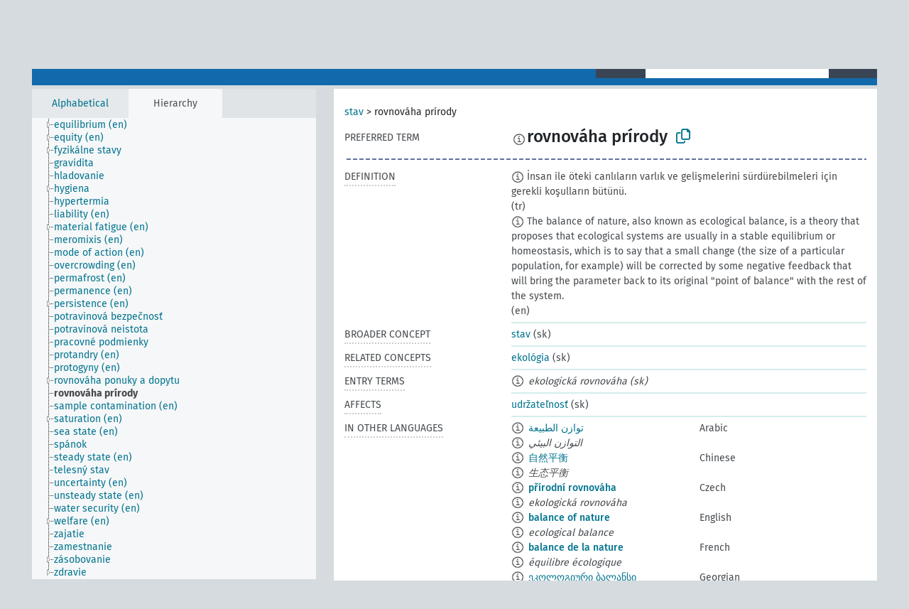

--- FILE ---
content_type: text/html; charset=UTF-8
request_url: https://agrovoc.fao.org/skosmosAsfa/asfa/en/page/?clang=sk&uri=http%3A%2F%2Faims.fao.org%2Faos%2Fagrovoc%2Fc_34929
body_size: 13964
content:
<!DOCTYPE html>
<html dir="ltr" lang="en" prefix="og: https://ogp.me/ns#">
<head>
<base href="https://agrovoc.fao.org/skosmosAsfa/">
<link rel="shortcut icon" href="favicon.ico">
<meta http-equiv="X-UA-Compatible" content="IE=Edge">
<meta http-equiv="Content-Type" content="text/html; charset=UTF-8">
<meta name="viewport" content="width=device-width, initial-scale=1.0">
<meta name="format-detection" content="telephone=no">
<meta name="generator" content="Skosmos 2.18">
<meta name="title" content="rovnováha prírody - Asfa - asfa">
<meta property="og:title" content="rovnováha prírody - Asfa - asfa">
<meta name="description" content="Concept rovnováha prírody in vocabulary ">
<meta property="og:description" content="Concept rovnováha prírody in vocabulary ">
<link rel="canonical" href="https://agrovoc.fao.org/skosmosAsfa/asfa/en/page/c_34929?clang=sk">
<meta property="og:url" content="https://agrovoc.fao.org/skosmosAsfa/asfa/en/page/c_34929?clang=sk">
<meta property="og:type" content="website">
<meta property="og:site_name" content="asfa">
<link href="vendor/twbs/bootstrap/dist/css/bootstrap.min.css" media="screen, print" rel="stylesheet" type="text/css">
<link href="vendor/vakata/jstree/dist/themes/default/style.min.css" media="screen, print" rel="stylesheet" type="text/css">
<link href="vendor/davidstutz/bootstrap-multiselect/dist/css/bootstrap-multiselect.min.css" media="screen, print" rel="stylesheet" type="text/css">
<link href="resource/css/fira.css" media="screen, print" rel="stylesheet" type="text/css">
<link href="resource/fontawesome/css/fontawesome.css" media="screen, print" rel="stylesheet" type="text/css">
<link href="resource/fontawesome/css/regular.css" media="screen, print" rel="stylesheet" type="text/css">
<link href="resource/fontawesome/css/solid.css" media="screen, print" rel="stylesheet" type="text/css">
<link href="resource/css/styles.css" media="screen, print" rel="stylesheet" type="text/css">
<link href="resource/css/fao.css" media="screen, print" rel="stylesheet" type="text/css">

<title>rovnováha prírody - Asfa - asfa</title>
</head>
<body class="vocab-asfa">
  <noscript>
    <strong>We're sorry but Skosmos doesn't work properly without JavaScript enabled. Please enable it to continue.</strong>
  </noscript>
  <a id="skiptocontent" href="asfa/en/page/?clang=sk&amp;uri=http%3A%2F%2Faims.fao.org%2Faos%2Fagrovoc%2Fc_34929#maincontent">Skip to main content</a>
  <div class="topbar-container topbar-white">
    <div class="topbar topbar-white">
      <div id="topbar-service-helper">
<a  class="service-en" href="en/?clang=sk"><h1 id="service-name">Skosmos</h1></a>
</div>
<div id="topbar-language-navigation">
<div id="language" class="dropdown"><span class="navigation-font">|</span>
  <span class="navigation-font">Interface language:</span>
  <button type="button" class="btn btn-default dropdown-toggle navigation-font" data-bs-toggle="dropdown">English<span class="caret"></span></button>
  <ul class="dropdown-menu dropdown-menu-end">
      <li><a class="dropdown-item" id="language-ar" class="versal" href="asfa/ar/page/?clang=sk&amp;uri=http%3A%2F%2Faims.fao.org%2Faos%2Fagrovoc%2Fc_34929"> العربية</a></li>
            <li><a class="dropdown-item" id="language-es" class="versal" href="asfa/es/page/?clang=sk&amp;uri=http%3A%2F%2Faims.fao.org%2Faos%2Fagrovoc%2Fc_34929"> español</a></li>
        <li><a class="dropdown-item" id="language-fr" class="versal" href="asfa/fr/page/?clang=sk&amp;uri=http%3A%2F%2Faims.fao.org%2Faos%2Fagrovoc%2Fc_34929"> français</a></li>
        <li><a class="dropdown-item" id="language-ru" class="versal" href="asfa/ru/page/?clang=sk&amp;uri=http%3A%2F%2Faims.fao.org%2Faos%2Fagrovoc%2Fc_34929"> русский</a></li>
        <li><a class="dropdown-item" id="language-zh" class="versal" href="asfa/zh/page/?clang=sk&amp;uri=http%3A%2F%2Faims.fao.org%2Faos%2Fagrovoc%2Fc_34929"> 中文</a></li>
      </ul>
</div>
<div id="navigation">
         <a href="http://www.fao.org/agrovoc/" class="navigation-font"> AGROVOC </a>
     <a href="en/about?clang=sk" id="navi2" class="navigation-font">
  About  </a>
  <a href="asfa/en/feedback?clang=sk" id="navi3" class="navigation-font">
  Feedback  </a>
  <span class="skosmos-tooltip-wrapper skosmos-tooltip t-bottom" id="navi4" tabindex="0" data-title="Hover your cursor over the text with a dotted underline to see instructions about the property. &#xa; &#xa; For truncation search, please use the symbol * as in *animal or *patent*. For ends of search words, the search will be truncated automatically, even if the truncation symbol is not entered manually: thus, cat will yield the same results as cat*.">
    <span class="navigation-font">Help</span>
  </span>
</div>
</div>

<!-- top-bar ENDS HERE -->

    </div>
  </div>
    <div class="headerbar">
    <div class="header-row"><div class="headerbar-coloured"></div><div class="header-left">
  <h1><a href="asfa/en/?clang=sk"></a></h1>
</div>
<div class="header-float">
      <h2 class="sr-only">Search from vocabulary</h2>
    <div class="search-vocab-text"><p>Content language</p></div>
    <form class="navbar-form" role="search" name="text-search" action="asfa/en/search">
    <input style="display: none" name="clang" value="sk" id="lang-input">
    <div class="input-group">
      <div class="input-group-btn">
        <label class="sr-only" for="lang-dropdown-toggle">Content and search language</label>
        <button type="button" class="btn btn-default dropdown-toggle" data-bs-toggle="dropdown" aria-expanded="false" id="lang-dropdown-toggle">Slovak<span class="caret"></span></button>
        <ul class="dropdown-menu" aria-labelledby="lang-dropdown-toggle">
                            <li><a class="dropdown-item" href="asfa/en/page/c_34929?clang=ar" class="lang-button" hreflang="ar">Arabic</a></li>
                    <li><a class="dropdown-item" href="asfa/en/page/c_34929?clang=be" class="lang-button" hreflang="be">Belarusian</a></li>
                    <li><a class="dropdown-item" href="asfa/en/page/c_34929?clang=my" class="lang-button" hreflang="my">Burmese</a></li>
                    <li><a class="dropdown-item" href="asfa/en/page/c_34929?clang=ca" class="lang-button" hreflang="ca">Catalan</a></li>
                    <li><a class="dropdown-item" href="asfa/en/page/c_34929?clang=zh" class="lang-button" hreflang="zh">Chinese</a></li>
                    <li><a class="dropdown-item" href="asfa/en/page/c_34929?clang=cs" class="lang-button" hreflang="cs">Czech</a></li>
                    <li><a class="dropdown-item" href="asfa/en/page/c_34929?clang=da" class="lang-button" hreflang="da">Danish</a></li>
                    <li><a class="dropdown-item" href="asfa/en/page/c_34929?clang=nl" class="lang-button" hreflang="nl">Dutch</a></li>
                    <li><a class="dropdown-item" href="asfa/en/page/c_34929" class="lang-button" hreflang="en">English</a></li>
                    <li><a class="dropdown-item" href="asfa/en/page/c_34929?clang=et" class="lang-button" hreflang="et">Estonian</a></li>
                    <li><a class="dropdown-item" href="asfa/en/page/c_34929?clang=fi" class="lang-button" hreflang="fi">Finnish</a></li>
                    <li><a class="dropdown-item" href="asfa/en/page/c_34929?clang=fr" class="lang-button" hreflang="fr">French</a></li>
                    <li><a class="dropdown-item" href="asfa/en/page/c_34929?clang=ka" class="lang-button" hreflang="ka">Georgian</a></li>
                    <li><a class="dropdown-item" href="asfa/en/page/c_34929?clang=de" class="lang-button" hreflang="de">German</a></li>
                    <li><a class="dropdown-item" href="asfa/en/page/c_34929?clang=el" class="lang-button" hreflang="el">Greek</a></li>
                    <li><a class="dropdown-item" href="asfa/en/page/c_34929?clang=hi" class="lang-button" hreflang="hi">Hindi</a></li>
                    <li><a class="dropdown-item" href="asfa/en/page/c_34929?clang=hu" class="lang-button" hreflang="hu">Hungarian</a></li>
                    <li><a class="dropdown-item" href="asfa/en/page/c_34929?clang=it" class="lang-button" hreflang="it">Italian</a></li>
                    <li><a class="dropdown-item" href="asfa/en/page/c_34929?clang=ja" class="lang-button" hreflang="ja">Japanese</a></li>
                    <li><a class="dropdown-item" href="asfa/en/page/c_34929?clang=km" class="lang-button" hreflang="km">Khmer</a></li>
                    <li><a class="dropdown-item" href="asfa/en/page/c_34929?clang=ko" class="lang-button" hreflang="ko">Korean</a></li>
                    <li><a class="dropdown-item" href="asfa/en/page/c_34929?clang=lo" class="lang-button" hreflang="lo">Lao</a></li>
                    <li><a class="dropdown-item" href="asfa/en/page/c_34929?clang=la" class="lang-button" hreflang="la">Latin</a></li>
                    <li><a class="dropdown-item" href="asfa/en/page/c_34929?clang=ms" class="lang-button" hreflang="ms">Malay</a></li>
                    <li><a class="dropdown-item" href="asfa/en/page/c_34929?clang=nb" class="lang-button" hreflang="nb">Norwegian Bokmål</a></li>
                    <li><a class="dropdown-item" href="asfa/en/page/c_34929?clang=nn" class="lang-button" hreflang="nn">Norwegian Nynorsk</a></li>
                    <li><a class="dropdown-item" href="asfa/en/page/c_34929?clang=fa" class="lang-button" hreflang="fa">Persian</a></li>
                    <li><a class="dropdown-item" href="asfa/en/page/c_34929?clang=pl" class="lang-button" hreflang="pl">Polish</a></li>
                    <li><a class="dropdown-item" href="asfa/en/page/c_34929?clang=pt" class="lang-button" hreflang="pt">Portuguese</a></li>
                    <li><a class="dropdown-item" href="asfa/en/page/c_34929?clang=pt-BR" class="lang-button" hreflang="pt-BR">Portuguese (Brazil)</a></li>
                    <li><a class="dropdown-item" href="asfa/en/page/c_34929?clang=ro" class="lang-button" hreflang="ro">Romanian</a></li>
                    <li><a class="dropdown-item" href="asfa/en/page/c_34929?clang=ru" class="lang-button" hreflang="ru">Russian</a></li>
                    <li><a class="dropdown-item" href="asfa/en/page/c_34929?clang=sr" class="lang-button" hreflang="sr">Serbian</a></li>
                    <li><a class="dropdown-item" href="asfa/en/page/c_34929?clang=sk" class="lang-button" hreflang="sk">Slovak</a></li>
                    <li><a class="dropdown-item" href="asfa/en/page/c_34929?clang=es" class="lang-button" hreflang="es">Spanish</a></li>
                    <li><a class="dropdown-item" href="asfa/en/page/c_34929?clang=sw" class="lang-button" hreflang="sw">Swahili</a></li>
                    <li><a class="dropdown-item" href="asfa/en/page/c_34929?clang=sv" class="lang-button" hreflang="sv">Swedish</a></li>
                    <li><a class="dropdown-item" href="asfa/en/page/c_34929?clang=te" class="lang-button" hreflang="te">Telugu</a></li>
                    <li><a class="dropdown-item" href="asfa/en/page/c_34929?clang=th" class="lang-button" hreflang="th">Thai</a></li>
                    <li><a class="dropdown-item" href="asfa/en/page/c_34929?clang=tr" class="lang-button" hreflang="tr">Turkish</a></li>
                    <li><a class="dropdown-item" href="asfa/en/page/c_34929?clang=uk" class="lang-button" hreflang="uk">Ukrainian</a></li>
                    <li><a class="dropdown-item" href="asfa/en/page/c_34929?clang=vi" class="lang-button" hreflang="vi">Vietnamese</a></li>
                            <li>
            <a class="dropdown-item" href="asfa/en/page/?uri=http://aims.fao.org/aos/agrovoc/c_34929&amp;clang=sk&amp;anylang=on"
              class="lang-button" id="lang-button-all">Any language</a>
            <input name="anylang" type="checkbox">
          </li>
        </ul>
      </div><!-- /btn-group -->
      <label class="sr-only" for="search-field">Enter search term</label>
      <input id="search-field" type="text" class="form-control" name="q" value="">
      <div class="input-group-btn">
        <label class="sr-only" for="search-all-button">Submit search</label>
        <button id="search-all-button" type="submit" class="btn btn-primary">Search</button>
      </div>
    </div>
      </form>
</div>
</div>  </div>
    <div class="main-container">
        <div id="sidebar">
          <div class="sidebar-buttons">
                <h2 class="sr-only">Sidebar listing: list and traverse vocabulary contents by a criterion</h2>
        <ul class="nav nav-tabs">
                                      <h3 class="sr-only">List vocabulary concepts alphabetically</h3>
                    <li id="alpha" class="nav-item"><a class="nav-link" href="asfa/en/index?clang=sk">Alphabetical</a></li>
                                                  <h3 class="sr-only">List vocabulary concepts hierarchically</h3>
                    <li id="hierarchy" class="nav-item">
            <a class="nav-link active" href="#" id="hier-trigger"
                        >Hierarchy            </a>
          </li>
                                                </ul>
      </div>
      
            <h4 class="sr-only">Listing vocabulary concepts alphabetically</h4>
            <div class="sidebar-grey  concept-hierarchy">
        <div id="alphabetical-menu">
                  </div>
              </div>
        </div>
    
            <main id="maincontent" tabindex="-1">
            <div class="content">
        <div id="content-top"></div>
                     <h2 class="sr-only">Concept information</h2>
            <div class="concept-info">
      <div class="concept-main">
              <div class="row">
                                      <div class="crumb-path">
                        <a class="propertyvalue bread-crumb" href="asfa/en/page/c_330998?clang=sk">stav</a><span class="bread-crumb"> > </span>
                                                <span class="bread-crumb propertylabel-pink">rovnováha prírody</span>
                                                </div>
                          </div>
            <div class="row property prop-preflabel"><div class="property-label property-label-pref"><h3 class="versal">
                                      Preferred term
                      </h3></div><div class="property-value-column"><span class="reified-property-value xl-pref-label tooltip-html"><img src="resource/pics/about.png"><div class="reified-tooltip tooltip-html-content"><p><span class="tooltip-prop">Created</span>:
                <span class="versal">2005-12-16T00:00:00Z</span></p><p><span class="tooltip-prop">Notation</span>:
                <span class="versal">34929</span></p></div></span><span class="prefLabel" id="pref-label">rovnováha prírody</span>
                &nbsp;
        <button type="button" data-bs-toggle="tooltip" data-bs-placement="button" title="Copy to clipboard" class="btn btn-default btn-xs copy-clipboard" for="#pref-label"><span class="fa-regular fa-copy"></span></button></div><div class="col-md-12"><div class="preflabel-spacer"></div></div></div>
                       <div class="row property prop-skos_definition">
          <div class="property-label">
            <h3 class="versal               property-click skosmos-tooltip-wrapper skosmos-tooltip t-top" data-title="A complete explanation of the intended meaning of a concept
              ">
                              Definition
                          </h3>
          </div>
          <div class="property-value-column"><div class="property-value-wrapper">
                <ul>
                     <li>
                                                                            <span class="versal reified-property-value tooltip-html">
                  <img alt="Information" src="resource/pics/about.png"> İnsan ile öteki canlıların varlık ve gelişmelerini sürdürebilmeleri için gerekli koşulların bütünü.
                  <div class="reified-tooltip tooltip-html-content"><p><span class="tooltip-prop">Source</span>: <a href="http://terim.tuba.gov.tr/">http://terim.tuba.gov.tr/</a></p><p><span class="tooltip-prop">Created</span>: <a href="">4/19/24</a></p></div>
                </span>
                                                <span class="versal"> (tr)</span>                                                      </li>
                     <li>
                                                                            <span class="versal reified-property-value tooltip-html">
                  <img alt="Information" src="resource/pics/about.png"> The balance of nature, also known as ecological balance, is a theory that proposes that ecological systems are usually in a stable equilibrium or homeostasis, which is to say that a small change (the size of a particular population, for example) will be corrected by some negative feedback that will bring the parameter back to its original &quot;point of balance&quot; with the rest of the system.
                  <div class="reified-tooltip tooltip-html-content"><p><span class="tooltip-prop">Created</span>: <a href="">11/12/24</a></p></div>
                </span>
                                                <span class="versal"> (en)</span>                                                      </li>
                </ul>
                </div></div></div>
                               <div class="row property prop-skos_broader">
          <div class="property-label">
            <h3 class="versal               property-click skosmos-tooltip-wrapper skosmos-tooltip t-top" data-title="Broader concept
              ">
                              Broader concept
                          </h3>
          </div>
          <div class="property-value-column"><div class="property-value-wrapper">
                <ul>
                     <li>
                                                                               <a href="asfa/en/page/c_330998?clang=sk"> stav</a>
                                                <span class="versal"> (sk)</span>                                                      </li>
                </ul>
                </div></div></div>
                               <div class="row property prop-skos_related">
          <div class="property-label">
            <h3 class="versal               property-click skosmos-tooltip-wrapper skosmos-tooltip t-top" data-title="Concepts related to this concept.
              ">
                              Related concepts
                          </h3>
          </div>
          <div class="property-value-column"><div class="property-value-wrapper">
                <ul>
                     <li>
                                                                               <a href="asfa/en/page/c_2467?clang=sk"> ekológia</a>
                                                <span class="versal"> (sk)</span>                                                      </li>
                </ul>
                </div></div></div>
                               <div class="row property prop-skos_altLabel">
          <div class="property-label">
            <h3 class="versal               property-click skosmos-tooltip-wrapper skosmos-tooltip t-top" data-title="Alternative terms for the concept.
              ">
                              Entry terms
                          </h3>
          </div>
          <div class="property-value-column"><div class="property-value-wrapper">
                <ul>
                     <li>
                                                                 <span class="reified-property-value xl-label tooltip-html">
                    <img alt="Information" src="resource/pics/about.png">
                    <div class="reified-tooltip tooltip-html-content">
                                          <p><span class="tooltip-prop">Created</span>:
                        <span class="versal">2005-12-16T00:00:00Z</span>
                      </p>
                                          <p><span class="tooltip-prop">Notation</span>:
                        <span class="versal">34928</span>
                      </p>
                                        </div>
                  </span>
                                    <span class="replaced">ekologická rovnováha (sk)</span>
                                      </li>
                </ul>
                </div></div></div>
                               <div class="row property prop-http___aims_fao_org_aos_agrontology_affects">
          <div class="property-label">
            <h3 class="versal               property-click skosmos-tooltip-wrapper skosmos-tooltip t-top" data-title="X &lt;affects&gt; Y. Action of agent X changes the state or location of Y. E.g. &quot;water depletion&quot; &lt;affects&gt; &quot;groundwater table&quot;, &quot;mechanical damage&quot; &lt;affects&gt; “transporting quality”. Do not use for diseases or disorders; for those, use &lt;afflicts/is afflicted by&gt;. 
              ">
                              Affects
                          </h3>
          </div>
          <div class="property-value-column"><div class="property-value-wrapper">
                <ul>
                     <li>
                                                                               <a href="asfa/en/page/c_33560?clang=sk"> udržateľnosť</a>
                                                <span class="versal"> (sk)</span>                                                      </li>
                </ul>
                </div></div></div>
                                <div class="row property prop-other-languages">
        <div class="property-label"><h3 class="versal property-click skosmos-tooltip-wrapper skosmos-tooltip t-top" data-title="Terms for the concept in other languages." >In other languages</h3></div>
        <div class="property-value-column">
          <div class="property-value-wrapper">
            <ul>
                                          <li class="row other-languages first-of-language">
                <div class="col-6 versal versal-pref">
                                    <span class="reified-property-value xl-label tooltip-html">
                    <img alt="Information" src="resource/pics/about.png">
                    <div class="reified-tooltip tooltip-html-content">
                                                              <p><span class="tooltip-prop">Created</span>:
                        <span class="versal">2023-05-16T10:42:42Z</span>
                      </p>
                                                            </div>
                  </span>
                                                      <a href='asfa/en/page/c_34929?clang=ar' hreflang='ar'>توازن الطبيعة</a>
                                  </div>
                <div class="col-6 versal"><p>Arabic</p></div>
              </li>
                            <li class="row other-languages">
                <div class="col-6 versal replaced">
                                    <span class="reified-property-value xl-label tooltip-html">
                    <img alt="Information" src="resource/pics/about.png">
                    <div class="reified-tooltip tooltip-html-content">
                                                              <p><span class="tooltip-prop">Created</span>:
                        <span class="versal">2023-05-16T08:42:19</span>
                      </p>
                                                            </div>
                  </span>
                                    التوازن البيئي
                                  </div>
                <div class="col-6 versal"></div>
              </li>
                                                        <li class="row other-languages first-of-language">
                <div class="col-6 versal versal-pref">
                                    <span class="reified-property-value xl-label tooltip-html">
                    <img alt="Information" src="resource/pics/about.png">
                    <div class="reified-tooltip tooltip-html-content">
                                                              <p><span class="tooltip-prop">Created</span>:
                        <span class="versal">2002-12-12T00:00:00Z</span>
                      </p>
                                                                                  <p><span class="tooltip-prop">Notation</span>:
                        <span class="versal">34929</span>
                      </p>
                                                            </div>
                  </span>
                                                      <a href='asfa/en/page/c_34929?clang=zh' hreflang='zh'>自然平衡</a>
                                  </div>
                <div class="col-6 versal"><p>Chinese</p></div>
              </li>
                            <li class="row other-languages">
                <div class="col-6 versal replaced">
                                    <span class="reified-property-value xl-label tooltip-html">
                    <img alt="Information" src="resource/pics/about.png">
                    <div class="reified-tooltip tooltip-html-content">
                                                              <p><span class="tooltip-prop">Created</span>:
                        <span class="versal">2002-12-12T00:00:00Z</span>
                      </p>
                                                                                  <p><span class="tooltip-prop">Notation</span>:
                        <span class="versal">34928</span>
                      </p>
                                                            </div>
                  </span>
                                    生态平衡
                                  </div>
                <div class="col-6 versal"></div>
              </li>
                                                        <li class="row other-languages first-of-language">
                <div class="col-6 versal versal-pref">
                                    <span class="reified-property-value xl-label tooltip-html">
                    <img alt="Information" src="resource/pics/about.png">
                    <div class="reified-tooltip tooltip-html-content">
                                                              <p><span class="tooltip-prop">Created</span>:
                        <span class="versal">2003-03-27T00:00:00Z</span>
                      </p>
                                                                                  <p><span class="tooltip-prop">Notation</span>:
                        <span class="versal">34929</span>
                      </p>
                                                            </div>
                  </span>
                                                      <a href='asfa/en/page/c_34929?clang=cs' hreflang='cs'>přírodní rovnováha</a>
                                  </div>
                <div class="col-6 versal"><p>Czech</p></div>
              </li>
                            <li class="row other-languages">
                <div class="col-6 versal replaced">
                                    <span class="reified-property-value xl-label tooltip-html">
                    <img alt="Information" src="resource/pics/about.png">
                    <div class="reified-tooltip tooltip-html-content">
                                                              <p><span class="tooltip-prop">Created</span>:
                        <span class="versal">2003-03-27T00:00:00Z</span>
                      </p>
                                                                                  <p><span class="tooltip-prop">Notation</span>:
                        <span class="versal">34928</span>
                      </p>
                                                            </div>
                  </span>
                                    ekologická rovnováha
                                  </div>
                <div class="col-6 versal"></div>
              </li>
                                                        <li class="row other-languages first-of-language">
                <div class="col-6 versal versal-pref">
                                    <span class="reified-property-value xl-label tooltip-html">
                    <img alt="Information" src="resource/pics/about.png">
                    <div class="reified-tooltip tooltip-html-content">
                                                              <p><span class="tooltip-prop">Created</span>:
                        <span class="versal">1995-10-04T00:00:00Z</span>
                      </p>
                                                                                  <p><span class="tooltip-prop">Notation</span>:
                        <span class="versal">34929</span>
                      </p>
                                                            </div>
                  </span>
                                                      <a href='asfa/en/page/c_34929' hreflang='en'>balance of nature</a>
                                  </div>
                <div class="col-6 versal"><p>English</p></div>
              </li>
                            <li class="row other-languages">
                <div class="col-6 versal replaced">
                                    <span class="reified-property-value xl-label tooltip-html">
                    <img alt="Information" src="resource/pics/about.png">
                    <div class="reified-tooltip tooltip-html-content">
                                                              <p><span class="tooltip-prop">Created</span>:
                        <span class="versal">1995-10-04T00:00:00Z</span>
                      </p>
                                                                                  <p><span class="tooltip-prop">Notation</span>:
                        <span class="versal">34928</span>
                      </p>
                                                            </div>
                  </span>
                                    ecological balance
                                  </div>
                <div class="col-6 versal"></div>
              </li>
                                                        <li class="row other-languages first-of-language">
                <div class="col-6 versal versal-pref">
                                    <span class="reified-property-value xl-label tooltip-html">
                    <img alt="Information" src="resource/pics/about.png">
                    <div class="reified-tooltip tooltip-html-content">
                                                              <p><span class="tooltip-prop">Created</span>:
                        <span class="versal">1995-10-04T00:00:00Z</span>
                      </p>
                                                                                  <p><span class="tooltip-prop">Last modified</span>:
                        <span class="versal">2021-05-24T17:34:42Z</span>
                      </p>
                                                                                  <p><span class="tooltip-prop">Notation</span>:
                        <span class="versal">34929</span>
                      </p>
                                                            </div>
                  </span>
                                                      <a href='asfa/en/page/c_34929?clang=fr' hreflang='fr'>balance de la nature</a>
                                  </div>
                <div class="col-6 versal"><p>French</p></div>
              </li>
                            <li class="row other-languages">
                <div class="col-6 versal replaced">
                                    <span class="reified-property-value xl-label tooltip-html">
                    <img alt="Information" src="resource/pics/about.png">
                    <div class="reified-tooltip tooltip-html-content">
                                                              <p><span class="tooltip-prop">Created</span>:
                        <span class="versal">1995-10-04T00:00:00Z</span>
                      </p>
                                                                                  <p><span class="tooltip-prop">Last modified</span>:
                        <span class="versal">2021-05-24T17:34:42Z</span>
                      </p>
                                                                                  <p><span class="tooltip-prop">Notation</span>:
                        <span class="versal">34928</span>
                      </p>
                                                            </div>
                  </span>
                                    équilibre écologique
                                  </div>
                <div class="col-6 versal"></div>
              </li>
                                                        <li class="row other-languages first-of-language">
                <div class="col-6 versal versal-pref">
                                    <span class="reified-property-value xl-label tooltip-html">
                    <img alt="Information" src="resource/pics/about.png">
                    <div class="reified-tooltip tooltip-html-content">
                                                              <p><span class="tooltip-prop">Created</span>:
                        <span class="versal">2023-03-17T19:56:26</span>
                      </p>
                                                            </div>
                  </span>
                                                      <a href='asfa/en/page/c_34929?clang=ka' hreflang='ka'>ეკოლოგიური ბალანსი</a>
                                  </div>
                <div class="col-6 versal"><p>Georgian</p></div>
              </li>
                            <li class="row other-languages">
                <div class="col-6 versal replaced">
                                    <span class="reified-property-value xl-label tooltip-html">
                    <img alt="Information" src="resource/pics/about.png">
                    <div class="reified-tooltip tooltip-html-content">
                                                              <p><span class="tooltip-prop">Created</span>:
                        <span class="versal">2023-03-17T19:56:52</span>
                      </p>
                                                            </div>
                  </span>
                                    ეკოლოგიური წონასწორობა
                                  </div>
                <div class="col-6 versal"></div>
              </li>
                                                        <li class="row other-languages first-of-language">
                <div class="col-6 versal versal-pref">
                                    <span class="reified-property-value xl-label tooltip-html">
                    <img alt="Information" src="resource/pics/about.png">
                    <div class="reified-tooltip tooltip-html-content">
                                                              <p><span class="tooltip-prop">Created</span>:
                        <span class="versal">1997-06-02T00:00:00Z</span>
                      </p>
                                                                                  <p><span class="tooltip-prop">Last modified</span>:
                        <span class="versal">2012-01-30T23:29:01Z</span>
                      </p>
                                                                                  <p><span class="tooltip-prop">Notation</span>:
                        <span class="versal">34929</span>
                      </p>
                                                            </div>
                  </span>
                                                      <a href='asfa/en/page/c_34929?clang=de' hreflang='de'>Gleichgewicht in der Natur</a>
                                  </div>
                <div class="col-6 versal"><p>German</p></div>
              </li>
                            <li class="row other-languages">
                <div class="col-6 versal replaced">
                                    <span class="reified-property-value xl-label tooltip-html">
                    <img alt="Information" src="resource/pics/about.png">
                    <div class="reified-tooltip tooltip-html-content">
                                                              <p><span class="tooltip-prop">Created</span>:
                        <span class="versal">2012-01-10T17:37:31Z</span>
                      </p>
                                                                                  <p><span class="tooltip-prop">Last modified</span>:
                        <span class="versal">2021-07-07T09:31:16</span>
                      </p>
                                                                                  <p><span class="tooltip-prop">Notation</span>:
                        <span class="versal">1326188251293</span>
                      </p>
                                                            </div>
                  </span>
                                    ökologisches Gleichgewicht
                                  </div>
                <div class="col-6 versal"></div>
              </li>
                                                        <li class="row other-languages first-of-language">
                <div class="col-6 versal versal-pref">
                                    <span class="reified-property-value xl-label tooltip-html">
                    <img alt="Information" src="resource/pics/about.png">
                    <div class="reified-tooltip tooltip-html-content">
                                                              <p><span class="tooltip-prop">Created</span>:
                        <span class="versal">1995-10-04T00:00:00Z</span>
                      </p>
                                                                                  <p><span class="tooltip-prop">Notation</span>:
                        <span class="versal">34929</span>
                      </p>
                                                            </div>
                  </span>
                                                      <a href='asfa/en/page/c_34929?clang=hi' hreflang='hi'>प्रकृति का संतुलन</a>
                                  </div>
                <div class="col-6 versal"><p>Hindi</p></div>
              </li>
                            <li class="row other-languages">
                <div class="col-6 versal replaced">
                                    <span class="reified-property-value xl-label tooltip-html">
                    <img alt="Information" src="resource/pics/about.png">
                    <div class="reified-tooltip tooltip-html-content">
                                                              <p><span class="tooltip-prop">Created</span>:
                        <span class="versal">1995-10-04T00:00:00Z</span>
                      </p>
                                                                                  <p><span class="tooltip-prop">Notation</span>:
                        <span class="versal">34928</span>
                      </p>
                                                            </div>
                  </span>
                                    पारिस्थितिक संतुलन
                                  </div>
                <div class="col-6 versal"></div>
              </li>
                                                        <li class="row other-languages first-of-language">
                <div class="col-6 versal versal-pref">
                                    <span class="reified-property-value xl-label tooltip-html">
                    <img alt="Information" src="resource/pics/about.png">
                    <div class="reified-tooltip tooltip-html-content">
                                                              <p><span class="tooltip-prop">Created</span>:
                        <span class="versal">2006-12-06T00:00:00Z</span>
                      </p>
                                                                                  <p><span class="tooltip-prop">Notation</span>:
                        <span class="versal">34929</span>
                      </p>
                                                            </div>
                  </span>
                                                      <a href='asfa/en/page/c_34929?clang=hu' hreflang='hu'>természeti egyensúly</a>
                                  </div>
                <div class="col-6 versal"><p>Hungarian</p></div>
              </li>
                            <li class="row other-languages">
                <div class="col-6 versal replaced">
                                    <span class="reified-property-value xl-label tooltip-html">
                    <img alt="Information" src="resource/pics/about.png">
                    <div class="reified-tooltip tooltip-html-content">
                                                              <p><span class="tooltip-prop">Created</span>:
                        <span class="versal">2006-12-06T00:00:00Z</span>
                      </p>
                                                                                  <p><span class="tooltip-prop">Notation</span>:
                        <span class="versal">34928</span>
                      </p>
                                                            </div>
                  </span>
                                    ökológiai egyensúly
                                  </div>
                <div class="col-6 versal"></div>
              </li>
                                                        <li class="row other-languages first-of-language">
                <div class="col-6 versal versal-pref">
                                    <span class="reified-property-value xl-label tooltip-html">
                    <img alt="Information" src="resource/pics/about.png">
                    <div class="reified-tooltip tooltip-html-content">
                                                              <p><span class="tooltip-prop">Created</span>:
                        <span class="versal">2007-01-18T00:00:00Z</span>
                      </p>
                                                                                  <p><span class="tooltip-prop">Notation</span>:
                        <span class="versal">34929</span>
                      </p>
                                                            </div>
                  </span>
                                                      <a href='asfa/en/page/c_34929?clang=it' hreflang='it'>Equilibrio naturale</a>
                                  </div>
                <div class="col-6 versal"><p>Italian</p></div>
              </li>
                            <li class="row other-languages">
                <div class="col-6 versal replaced">
                                    <span class="reified-property-value xl-label tooltip-html">
                    <img alt="Information" src="resource/pics/about.png">
                    <div class="reified-tooltip tooltip-html-content">
                                                              <p><span class="tooltip-prop">Created</span>:
                        <span class="versal">2007-03-05T00:00:00Z</span>
                      </p>
                                                                                  <p><span class="tooltip-prop">Notation</span>:
                        <span class="versal">34928</span>
                      </p>
                                                            </div>
                  </span>
                                    Equilibrio ecologico
                                  </div>
                <div class="col-6 versal"></div>
              </li>
                                                        <li class="row other-languages first-of-language">
                <div class="col-6 versal versal-pref">
                                    <span class="reified-property-value xl-label tooltip-html">
                    <img alt="Information" src="resource/pics/about.png">
                    <div class="reified-tooltip tooltip-html-content">
                                                              <p><span class="tooltip-prop">Created</span>:
                        <span class="versal">2005-08-09T00:00:00Z</span>
                      </p>
                                                                                  <p><span class="tooltip-prop">Notation</span>:
                        <span class="versal">34929</span>
                      </p>
                                                            </div>
                  </span>
                                                      <a href='asfa/en/page/c_34929?clang=ja' hreflang='ja'>自然の平衡</a>
                                  </div>
                <div class="col-6 versal"><p>Japanese</p></div>
              </li>
                            <li class="row other-languages">
                <div class="col-6 versal replaced">
                                    <span class="reified-property-value xl-label tooltip-html">
                    <img alt="Information" src="resource/pics/about.png">
                    <div class="reified-tooltip tooltip-html-content">
                                                              <p><span class="tooltip-prop">Created</span>:
                        <span class="versal">2005-08-09T00:00:00Z</span>
                      </p>
                                                                                  <p><span class="tooltip-prop">Notation</span>:
                        <span class="versal">34928</span>
                      </p>
                                                            </div>
                  </span>
                                    生態的平衡、生態系のバランス、生態平衡
                                  </div>
                <div class="col-6 versal"></div>
              </li>
                                                        <li class="row other-languages first-of-language">
                <div class="col-6 versal versal-pref">
                                    <span class="reified-property-value xl-label tooltip-html">
                    <img alt="Information" src="resource/pics/about.png">
                    <div class="reified-tooltip tooltip-html-content">
                                                              <p><span class="tooltip-prop">Created</span>:
                        <span class="versal">2009-12-02T00:00:00Z</span>
                      </p>
                                                                                  <p><span class="tooltip-prop">Notation</span>:
                        <span class="versal">34929</span>
                      </p>
                                                            </div>
                  </span>
                                                      <a href='asfa/en/page/c_34929?clang=ko' hreflang='ko'>자연적평형</a>
                                  </div>
                <div class="col-6 versal"><p>Korean</p></div>
              </li>
                                                        <li class="row other-languages first-of-language">
                <div class="col-6 versal versal-pref">
                                    <span class="reified-property-value xl-label tooltip-html">
                    <img alt="Information" src="resource/pics/about.png">
                    <div class="reified-tooltip tooltip-html-content">
                                                              <p><span class="tooltip-prop">Created</span>:
                        <span class="versal">2005-12-16T00:00:00Z</span>
                      </p>
                                                                                  <p><span class="tooltip-prop">Notation</span>:
                        <span class="versal">34929</span>
                      </p>
                                                            </div>
                  </span>
                                                      <a href='asfa/en/page/c_34929?clang=lo' hreflang='lo'>ຄວາມດຸ່ນດ່ຽງຂອງທຳມະຊາດ</a>
                                  </div>
                <div class="col-6 versal"><p>Lao</p></div>
              </li>
                            <li class="row other-languages">
                <div class="col-6 versal replaced">
                                    <span class="reified-property-value xl-label tooltip-html">
                    <img alt="Information" src="resource/pics/about.png">
                    <div class="reified-tooltip tooltip-html-content">
                                                              <p><span class="tooltip-prop">Created</span>:
                        <span class="versal">2005-12-16T00:00:00Z</span>
                      </p>
                                                                                  <p><span class="tooltip-prop">Notation</span>:
                        <span class="versal">34928</span>
                      </p>
                                                            </div>
                  </span>
                                    ຄວາມດຸ່ນດ່ຽງຂອງນິເວດ
                                  </div>
                <div class="col-6 versal"></div>
              </li>
                                                        <li class="row other-languages first-of-language">
                <div class="col-6 versal versal-pref">
                                    <span class="reified-property-value xl-label tooltip-html">
                    <img alt="Information" src="resource/pics/about.png">
                    <div class="reified-tooltip tooltip-html-content">
                                                              <p><span class="tooltip-prop">Created</span>:
                        <span class="versal">2007-04-20T00:00:00Z</span>
                      </p>
                                                                                  <p><span class="tooltip-prop">Notation</span>:
                        <span class="versal">34929</span>
                      </p>
                                                            </div>
                  </span>
                                                      <a href='asfa/en/page/c_34929?clang=fa' hreflang='fa'>تعادل طبيعت</a>
                                  </div>
                <div class="col-6 versal"><p>Persian</p></div>
              </li>
                            <li class="row other-languages">
                <div class="col-6 versal replaced">
                                    <span class="reified-property-value xl-label tooltip-html">
                    <img alt="Information" src="resource/pics/about.png">
                    <div class="reified-tooltip tooltip-html-content">
                                                              <p><span class="tooltip-prop">Created</span>:
                        <span class="versal">2007-04-20T00:00:00Z</span>
                      </p>
                                                                                  <p><span class="tooltip-prop">Notation</span>:
                        <span class="versal">34928</span>
                      </p>
                                                            </div>
                  </span>
                                    تعادل بوم‌شناختي
                                  </div>
                <div class="col-6 versal"></div>
              </li>
                                                        <li class="row other-languages first-of-language">
                <div class="col-6 versal versal-pref">
                                    <span class="reified-property-value xl-label tooltip-html">
                    <img alt="Information" src="resource/pics/about.png">
                    <div class="reified-tooltip tooltip-html-content">
                                                              <p><span class="tooltip-prop">Created</span>:
                        <span class="versal">2006-12-19T00:00:00Z</span>
                      </p>
                                                                                  <p><span class="tooltip-prop">Notation</span>:
                        <span class="versal">34929</span>
                      </p>
                                                            </div>
                  </span>
                                                      <a href='asfa/en/page/c_34929?clang=pl' hreflang='pl'>Równowaga w przyrodzie</a>
                                  </div>
                <div class="col-6 versal"><p>Polish</p></div>
              </li>
                            <li class="row other-languages">
                <div class="col-6 versal replaced">
                                    <span class="reified-property-value xl-label tooltip-html">
                    <img alt="Information" src="resource/pics/about.png">
                    <div class="reified-tooltip tooltip-html-content">
                                                              <p><span class="tooltip-prop">Created</span>:
                        <span class="versal">2006-12-19T00:00:00Z</span>
                      </p>
                                                                                  <p><span class="tooltip-prop">Notation</span>:
                        <span class="versal">34928</span>
                      </p>
                                                            </div>
                  </span>
                                    Równowaga ekologiczna
                                  </div>
                <div class="col-6 versal"></div>
              </li>
                                                        <li class="row other-languages first-of-language">
                <div class="col-6 versal versal-pref">
                                    <span class="reified-property-value xl-label tooltip-html">
                    <img alt="Information" src="resource/pics/about.png">
                    <div class="reified-tooltip tooltip-html-content">
                                                              <p><span class="tooltip-prop">Created</span>:
                        <span class="versal">1998-08-04T00:00:00Z</span>
                      </p>
                                                                                  <p><span class="tooltip-prop">Last modified</span>:
                        <span class="versal">2021-06-16T21:24:42Z</span>
                      </p>
                                                                                  <p><span class="tooltip-prop">Notation</span>:
                        <span class="versal">34929</span>
                      </p>
                                                            </div>
                  </span>
                                                      <a href='asfa/en/page/c_34929?clang=pt' hreflang='pt'>equilíbrio da natureza</a>
                                  </div>
                <div class="col-6 versal"><p>Portuguese</p></div>
              </li>
                            <li class="row other-languages">
                <div class="col-6 versal replaced">
                                    <span class="reified-property-value xl-label tooltip-html">
                    <img alt="Information" src="resource/pics/about.png">
                    <div class="reified-tooltip tooltip-html-content">
                                                              <p><span class="tooltip-prop">Created</span>:
                        <span class="versal">1998-08-04T00:00:00Z</span>
                      </p>
                                                                                  <p><span class="tooltip-prop">Last modified</span>:
                        <span class="versal">2021-06-16T21:24:42Z</span>
                      </p>
                                                                                  <p><span class="tooltip-prop">Notation</span>:
                        <span class="versal">34928</span>
                      </p>
                                                            </div>
                  </span>
                                    equilíbrio ecológico
                                  </div>
                <div class="col-6 versal"></div>
              </li>
                                                        <li class="row other-languages first-of-language">
                <div class="col-6 versal versal-pref">
                                    <span class="reified-property-value xl-label tooltip-html">
                    <img alt="Information" src="resource/pics/about.png">
                    <div class="reified-tooltip tooltip-html-content">
                                                              <p><span class="tooltip-prop">Created</span>:
                        <span class="versal">2018-02-25T20:06:49Z</span>
                      </p>
                                                                                  <p><span class="tooltip-prop">Last modified</span>:
                        <span class="versal">2018-02-27T08:55:38Z</span>
                      </p>
                                                            </div>
                  </span>
                                                      <a href='asfa/en/page/c_34929?clang=ro' hreflang='ro'>echilibru ecologic</a>
                                  </div>
                <div class="col-6 versal"><p>Romanian</p></div>
              </li>
                            <li class="row other-languages">
                <div class="col-6 versal replaced">
                                    <span class="reified-property-value xl-label tooltip-html">
                    <img alt="Information" src="resource/pics/about.png">
                    <div class="reified-tooltip tooltip-html-content">
                                                              <p><span class="tooltip-prop">Created</span>:
                        <span class="versal">2018-02-25T20:08:33Z</span>
                      </p>
                                                                                  <p><span class="tooltip-prop">Last modified</span>:
                        <span class="versal">2018-02-27T08:55:38Z</span>
                      </p>
                                                            </div>
                  </span>
                                    echilibru natural
                                  </div>
                <div class="col-6 versal"></div>
              </li>
                                                        <li class="row other-languages first-of-language">
                <div class="col-6 versal versal-pref">
                                    <span class="reified-property-value xl-label tooltip-html">
                    <img alt="Information" src="resource/pics/about.png">
                    <div class="reified-tooltip tooltip-html-content">
                                                              <p><span class="tooltip-prop">Created</span>:
                        <span class="versal">2009-01-22T00:00:00Z</span>
                      </p>
                                                                                  <p><span class="tooltip-prop">Notation</span>:
                        <span class="versal">34929</span>
                      </p>
                                                            </div>
                  </span>
                                                      <a href='asfa/en/page/c_34929?clang=ru' hreflang='ru'>природное равновесие</a>
                                  </div>
                <div class="col-6 versal"><p>Russian</p></div>
              </li>
                            <li class="row other-languages">
                <div class="col-6 versal replaced">
                                    <span class="reified-property-value xl-label tooltip-html">
                    <img alt="Information" src="resource/pics/about.png">
                    <div class="reified-tooltip tooltip-html-content">
                                                              <p><span class="tooltip-prop">Created</span>:
                        <span class="versal">2009-01-22T00:00:00Z</span>
                      </p>
                                                                                  <p><span class="tooltip-prop">Notation</span>:
                        <span class="versal">34928</span>
                      </p>
                                                            </div>
                  </span>
                                    экологический баланс
                                  </div>
                <div class="col-6 versal"></div>
              </li>
                                                        <li class="row other-languages first-of-language">
                <div class="col-6 versal versal-pref">
                                    <span class="reified-property-value xl-label tooltip-html">
                    <img alt="Information" src="resource/pics/about.png">
                    <div class="reified-tooltip tooltip-html-content">
                                                              <p><span class="tooltip-prop">Created</span>:
                        <span class="versal">1995-10-04T00:00:00Z</span>
                      </p>
                                                                                  <p><span class="tooltip-prop">Notation</span>:
                        <span class="versal">34929</span>
                      </p>
                                                            </div>
                  </span>
                                                      <a href='asfa/en/page/c_34929?clang=es' hreflang='es'>Equilibrio de la naturaleza</a>
                                  </div>
                <div class="col-6 versal"><p>Spanish</p></div>
              </li>
                            <li class="row other-languages">
                <div class="col-6 versal replaced">
                                    <span class="reified-property-value xl-label tooltip-html">
                    <img alt="Information" src="resource/pics/about.png">
                    <div class="reified-tooltip tooltip-html-content">
                                                              <p><span class="tooltip-prop">Created</span>:
                        <span class="versal">1995-10-04T00:00:00Z</span>
                      </p>
                                                                                  <p><span class="tooltip-prop">Notation</span>:
                        <span class="versal">34928</span>
                      </p>
                                                            </div>
                  </span>
                                    Equilibrio ecológico
                                  </div>
                <div class="col-6 versal"></div>
              </li>
                                                        <li class="row other-languages first-of-language">
                <div class="col-6 versal versal-pref">
                                    <span class="reified-property-value xl-label tooltip-html">
                    <img alt="Information" src="resource/pics/about.png">
                    <div class="reified-tooltip tooltip-html-content">
                                                              <p><span class="tooltip-prop">Created</span>:
                        <span class="versal">2024-10-21T22:20:59</span>
                      </p>
                                                            </div>
                  </span>
                                                      <a href='asfa/en/page/c_34929?clang=sw' hreflang='sw'>usawa wa asili</a>
                                  </div>
                <div class="col-6 versal"><p>Swahili</p></div>
              </li>
                            <li class="row other-languages">
                <div class="col-6 versal replaced">
                                    <span class="reified-property-value xl-label tooltip-html">
                    <img alt="Information" src="resource/pics/about.png">
                    <div class="reified-tooltip tooltip-html-content">
                                                              <p><span class="tooltip-prop">Created</span>:
                        <span class="versal">2024-10-21T22:21:12</span>
                      </p>
                                                            </div>
                  </span>
                                    usawa wa kiikolojia
                                  </div>
                <div class="col-6 versal"></div>
              </li>
                                                        <li class="row other-languages first-of-language">
                <div class="col-6 versal versal-pref">
                                    <span class="reified-property-value xl-label tooltip-html">
                    <img alt="Information" src="resource/pics/about.png">
                    <div class="reified-tooltip tooltip-html-content">
                                                              <p><span class="tooltip-prop">Created</span>:
                        <span class="versal">2012-02-03T16:28:31Z</span>
                      </p>
                                                                                  <p><span class="tooltip-prop">Last modified</span>:
                        <span class="versal">2012-02-03T16:28:31Z</span>
                      </p>
                                                                                  <p><span class="tooltip-prop">Notation</span>:
                        <span class="versal">34928</span>
                      </p>
                                                            </div>
                  </span>
                                                      <a href='asfa/en/page/c_34929?clang=te' hreflang='te'>జీవావరణ సంతులన</a>
                                  </div>
                <div class="col-6 versal"><p>Telugu</p></div>
              </li>
                                                        <li class="row other-languages first-of-language">
                <div class="col-6 versal versal-pref">
                                    <span class="reified-property-value xl-label tooltip-html">
                    <img alt="Information" src="resource/pics/about.png">
                    <div class="reified-tooltip tooltip-html-content">
                                                              <p><span class="tooltip-prop">Created</span>:
                        <span class="versal">2005-08-19T00:00:00Z</span>
                      </p>
                                                                                  <p><span class="tooltip-prop">Notation</span>:
                        <span class="versal">34929</span>
                      </p>
                                                            </div>
                  </span>
                                                      <a href='asfa/en/page/c_34929?clang=th' hreflang='th'>ความสมดุลของธรรมชาติ</a>
                                  </div>
                <div class="col-6 versal"><p>Thai</p></div>
              </li>
                            <li class="row other-languages">
                <div class="col-6 versal replaced">
                                    <span class="reified-property-value xl-label tooltip-html">
                    <img alt="Information" src="resource/pics/about.png">
                    <div class="reified-tooltip tooltip-html-content">
                                                              <p><span class="tooltip-prop">Created</span>:
                        <span class="versal">2005-08-19T00:00:00Z</span>
                      </p>
                                                                                  <p><span class="tooltip-prop">Notation</span>:
                        <span class="versal">34928</span>
                      </p>
                                                            </div>
                  </span>
                                    ความสมดุลของระบบนิเวศ
                                  </div>
                <div class="col-6 versal"></div>
              </li>
                                                        <li class="row other-languages first-of-language">
                <div class="col-6 versal versal-pref">
                                    <span class="reified-property-value xl-label tooltip-html">
                    <img alt="Information" src="resource/pics/about.png">
                    <div class="reified-tooltip tooltip-html-content">
                                                              <p><span class="tooltip-prop">Created</span>:
                        <span class="versal">2011-11-20T21:08:00Z</span>
                      </p>
                                                                                  <p><span class="tooltip-prop">Last modified</span>:
                        <span class="versal">2013-08-27T21:04:49Z</span>
                      </p>
                                                                                  <p><span class="tooltip-prop">Notation</span>:
                        <span class="versal">34929</span>
                      </p>
                                                            </div>
                  </span>
                                                      <a href='asfa/en/page/c_34929?clang=tr' hreflang='tr'>doğal denge</a>
                                  </div>
                <div class="col-6 versal"><p>Turkish</p></div>
              </li>
                            <li class="row other-languages">
                <div class="col-6 versal replaced">
                                    <span class="reified-property-value xl-label tooltip-html">
                    <img alt="Information" src="resource/pics/about.png">
                    <div class="reified-tooltip tooltip-html-content">
                                                              <p><span class="tooltip-prop">Created</span>:
                        <span class="versal">2011-11-20T21:08:00Z</span>
                      </p>
                                                                                  <p><span class="tooltip-prop">Last modified</span>:
                        <span class="versal">2013-08-27T21:04:50Z</span>
                      </p>
                                                                                  <p><span class="tooltip-prop">Notation</span>:
                        <span class="versal">1339129935181</span>
                      </p>
                                                            </div>
                  </span>
                                    çevresel denge
                                  </div>
                <div class="col-6 versal"></div>
              </li>
                            <li class="row other-languages">
                <div class="col-6 versal replaced">
                                    <span class="reified-property-value xl-label tooltip-html">
                    <img alt="Information" src="resource/pics/about.png">
                    <div class="reified-tooltip tooltip-html-content">
                                                              <p><span class="tooltip-prop">Created</span>:
                        <span class="versal">2011-11-20T21:08:00Z</span>
                      </p>
                                                                                  <p><span class="tooltip-prop">Last modified</span>:
                        <span class="versal">2013-08-27T21:04:49Z</span>
                      </p>
                                                                                  <p><span class="tooltip-prop">Notation</span>:
                        <span class="versal">34928</span>
                      </p>
                                                            </div>
                  </span>
                                    ekolojik denge
                                  </div>
                <div class="col-6 versal"></div>
              </li>
                                                        <li class="row other-languages first-of-language">
                <div class="col-6 versal versal-pref">
                                    <span class="reified-property-value xl-label tooltip-html">
                    <img alt="Information" src="resource/pics/about.png">
                    <div class="reified-tooltip tooltip-html-content">
                                                              <p><span class="tooltip-prop">Created</span>:
                        <span class="versal">2018-02-18T18:50:49Z</span>
                      </p>
                                                                                  <p><span class="tooltip-prop">Last modified</span>:
                        <span class="versal">2018-02-20T12:11:57Z</span>
                      </p>
                                                            </div>
                  </span>
                                                      <a href='asfa/en/page/c_34929?clang=uk' hreflang='uk'>природна рівновага</a>
                                  </div>
                <div class="col-6 versal"><p>Ukrainian</p></div>
              </li>
                            <li class="row other-languages">
                <div class="col-6 versal replaced">
                                    <span class="reified-property-value xl-label tooltip-html">
                    <img alt="Information" src="resource/pics/about.png">
                    <div class="reified-tooltip tooltip-html-content">
                                                              <p><span class="tooltip-prop">Created</span>:
                        <span class="versal">2018-02-18T19:06:29Z</span>
                      </p>
                                                                                  <p><span class="tooltip-prop">Last modified</span>:
                        <span class="versal">2018-02-20T12:11:57Z</span>
                      </p>
                                                            </div>
                  </span>
                                    екологічна рівновага
                                  </div>
                <div class="col-6 versal"></div>
              </li>
                            <li class="row other-languages">
                <div class="col-6 versal replaced">
                                    <span class="reified-property-value xl-label tooltip-html">
                    <img alt="Information" src="resource/pics/about.png">
                    <div class="reified-tooltip tooltip-html-content">
                                                              <p><span class="tooltip-prop">Created</span>:
                        <span class="versal">2018-02-18T19:10:40Z</span>
                      </p>
                                                                                  <p><span class="tooltip-prop">Last modified</span>:
                        <span class="versal">2018-02-20T12:11:57Z</span>
                      </p>
                                                            </div>
                  </span>
                                    екологічний баланс
                                  </div>
                <div class="col-6 versal"></div>
              </li>
                                        </ul>
          </div>
        </div>
      </div>
              <div class="row property prop-uri">
            <div class="property-label"><h3 class="versal">URI</h3></div>
            <div class="property-value-column">
                <div class="property-value-wrapper">
                    <span class="versal uri-input-box" id="uri-input-box">http://aims.fao.org/aos/agrovoc/c_34929</span>
                    <button type="button" data-bs-toggle="tooltip" data-bs-placement="button" title="Copy to clipboard" class="btn btn-default btn-xs copy-clipboard" for="#uri-input-box">
                      <span class="fa-regular fa-copy"></span>
                    </button>
                </div>
            </div>
        </div>
        <div class="row">
            <div class="property-label"><h3 class="versal">Download this concept:</h3></div>
            <div class="property-value-column">
<span class="versal concept-download-links"><a href="rest/v1/asfa/data?uri=http%3A%2F%2Faims.fao.org%2Faos%2Fagrovoc%2Fc_34929&amp;format=application/rdf%2Bxml">RDF/XML</a>
          <a href="rest/v1/asfa/data?uri=http%3A%2F%2Faims.fao.org%2Faos%2Fagrovoc%2Fc_34929&amp;format=text/turtle">
            TURTLE</a>
          <a href="rest/v1/asfa/data?uri=http%3A%2F%2Faims.fao.org%2Faos%2Fagrovoc%2Fc_34929&amp;format=application/ld%2Bjson">JSON-LD</a>
        </span><span class="versal date-info">Created 2/3/12, last modified 11/12/24</span>            </div>
        </div>
      </div>
      <!-- appendix / concept mapping properties -->
      <div
          class="concept-appendix hidden"
          data-concept-uri="http://aims.fao.org/aos/agrovoc/c_34929"
          data-concept-type="skos:Concept"
          >
      </div>
    </div>
    
  

<template id="property-mappings-template">
    {{#each properties}}
    <div class="row{{#ifDeprecated concept.type 'skosext:DeprecatedConcept'}} deprecated{{/ifDeprecated}} property prop-{{ id }}">
        <div class="property-label"><h3 class="versal{{#ifNotInDescription type description}} property-click skosmos-tooltip-wrapper skosmos-tooltip t-top" data-title="{{ description }}{{/ifNotInDescription}}">{{label}}</h3></div>
        <div class="property-value-column">
            {{#each values }} {{! loop through ConceptPropertyValue objects }}
            {{#if prefLabel }}
            <div class="row">
                <div class="col-5">
                    <a class="versal" href="{{hrefLink}}">{{#if notation }}<span class="versal">{{ notation }} </span>{{/if}}{{ prefLabel }}</a>
                    {{#ifDifferentLabelLang lang }}<span class="propertyvalue"> ({{ lang }})</span>{{/ifDifferentLabelLang}}
                </div>
                {{#if vocabName }}
                    <span class="appendix-vocab-label col-7">{{ vocabName }}</span>
                {{/if}}
            </div>
            {{/if}}
            {{/each}}
        </div>
    </div>
    {{/each}}
</template>

        <div id="content-bottom"></div>
      </div>
    </main>
            <footer id="footer"></footer>
  </div>
  <script>
<!-- translations needed in javascript -->
var noResultsTranslation = "No results";
var loading_text = "Loading more items";
var loading_failed_text = "Error: Loading more items failed!";
var loading_retry_text = "Retry";
var jstree_loading = "Loading ...";
var results_disp = "All %d results displayed";
var all_vocabs  = "from all";
var n_selected = "selected";
var missing_value = "Value is required and can not be empty";
var expand_paths = "show all # paths";
var expand_propvals = "show all # values";
var hiertrans = "Hierarchy";
var depr_trans = "Deprecated concept";
var sr_only_translations = {
  hierarchy_listing: "Hierarchical listing of vocabulary concepts",
  groups_listing: "Hierarchical listing of vocabulary concepts and groupings",
};

<!-- variables passed through to javascript -->
var lang = "en";
var content_lang = "sk";
var vocab = "asfa";
var uri = "http://aims.fao.org/aos/agrovoc/c_34929";
var prefLabels = [{"lang": "sk","label": "rovnováha prírody"}];
var uriSpace = "http://aims.fao.org/aos/agrovoc/";
var showNotation = true;
var sortByNotation = null;
var languageOrder = ["sk","en","ar","be","my","ca","zh","cs","da","nl","et","fi","fr","ka","de","el","hi","hu","it","ja","km","ko","lo","la","ms","nb","nn","fa","pl","pt","pt-BR","ro","ru","sr","es","sw","sv","te","th","tr","uk","vi"];
var vocShortName = "Asfa";
var explicitLangCodes = true;
var pluginParameters = [];
</script>

<script type="application/ld+json">
{"@context":{"skos":"http://www.w3.org/2004/02/skos/core#","isothes":"http://purl.org/iso25964/skos-thes#","rdfs":"http://www.w3.org/2000/01/rdf-schema#","owl":"http://www.w3.org/2002/07/owl#","dct":"http://purl.org/dc/terms/","dc11":"http://purl.org/dc/elements/1.1/","uri":"@id","type":"@type","lang":"@language","value":"@value","graph":"@graph","label":"rdfs:label","prefLabel":"skos:prefLabel","altLabel":"skos:altLabel","hiddenLabel":"skos:hiddenLabel","broader":"skos:broader","narrower":"skos:narrower","related":"skos:related","inScheme":"skos:inScheme","schema":"http://schema.org/","wd":"http://www.wikidata.org/entity/","wdt":"http://www.wikidata.org/prop/direct/","asfa":"http://aims.fao.org/aos/agrovoc/"},"graph":[{"uri":"http://aims.fao.org/aos/agrontology#affects","rdfs:comment":[{"lang":"ar","value":"س <يؤثر على> ع. أي إجراء من العامل س يؤدي إلى تغيير حالة أو موقع ع\nعلى سبيل المثال: \"نضوب المياه\" <يؤثر على> \"منسوب المياه الجوفية\"\n\"الضرر الميكانيكي\" <يؤثر على> \"جودة النقل\"\nلا تستخدم للأمراض أو الاضطرابات. لهؤلاء استخدم <afflicts / isAfflictedBy>."},{"lang":"zh","value":"X<影响> Y。媒介X的行为改变Y的状态或位置。例如：“水枯竭”<影响> “地下水位”，“机械损伤”<影响> “运输性能”。请勿用于疾病或病症；对于疾病和病症，使用<损害/受...损害>。"},{"lang":"ru","value":"X <влияет на> Y. Действие агента X изменяет состояние или местоположение Y. Например, \"истощение водных ресурсов\" <влияет на> \"уровень грунтовых вод\", \"механические повреждения\" <влияют на> \"пригодность к транспортировке\". Не используйте для болезней или расстройств; для них используйте <поражает/на ... негативно влияет болезнь .....>. "},{"lang":"en","value":"X <affects> Y. Action of agent X changes the state or location of Y. E.g. \"water depletion\" <affects> \"groundwater table\", \"mechanical damage\" <affects> “transporting quality”. Do not use for diseases or disorders; for those, use <afflicts/is afflicted by>. "},{"lang":"fr","value":"X <affecte> Y. L'agent X agit sur l'objet Y de telle sorte que Y change d'état ou de localisation. Par exemple, \"tarissement\" <affecte> \"nappe souterraine\",  \"dégât mécanique\" <affecte> \"aptitude au transport\". Ne l'utilisez pas pour des maladies ou des désordres : pour ceux-là, utilisez <afflige/est affligé par>."},{"lang":"es","value":"X <afecta> Y. La acción del agente X cambia el estado o la ubicación de Y. Ej. \"Agotamiento del agua\" <afecta> \"Capa freática\", \"Daño mecánico\" <afecta> \"Aptitud para el transporte\". No lo utilice para enfermedades o trastornos; para ellos, utilice <aflige/está afligido por>. "}],"label":[{"lang":"zh","value":"影响"},{"lang":"ar","value":"يؤثر"},{"lang":"ru","value":"влияет на"},{"lang":"en","value":"Affects"},{"lang":"fr","value":"Affecte"},{"lang":"es","value":"Afecta"}],"rdfs:subPropertyOf":{"uri":"http://aims.fao.org/aos/agrontology#causativeRelationship"}},{"uri":"asfa:c_2467","type":"skos:Concept","prefLabel":[{"lang":"sr","value":"екологија"},{"lang":"ka","value":"ეკოლოგია"},{"lang":"pt-BR","value":"Ecologia"},{"lang":"sw","value":"ecologia"},{"lang":"ro","value":"ecologie"},{"lang":"sv","value":"ekologi"},{"lang":"da","value":"økologi"},{"lang":"nb","value":"økologi"},{"lang":"uk","value":"екологія"},{"lang":"te","value":"జీవావరణ శాస్త్రం"},{"lang":"tr","value":"ekoloji"},{"lang":"zh","value":"生态学"},{"lang":"th","value":"นิเวศวิทยา"},{"lang":"sk","value":"ekológia"},{"lang":"ru","value":"экология"},{"lang":"pt","value":"Ecologia"},{"lang":"ar","value":"علم البيئة"},{"lang":"cs","value":"ekologie"},{"lang":"de","value":"Ökologie"},{"lang":"en","value":"ecology"},{"lang":"es","value":"Ecología"},{"lang":"fa","value":"بوم‌شناسی"},{"lang":"fr","value":"écologie"},{"lang":"hi","value":"पारिस्थितिकी विज्ञान"},{"lang":"hu","value":"ökológia"},{"lang":"it","value":"Ecologia"},{"lang":"ja","value":"生態学"},{"lang":"ko","value":"생태학"},{"lang":"lo","value":"ນິເວດວິທະຍາ"},{"lang":"pl","value":"Ekologia"}],"related":{"uri":"asfa:c_34929"}},{"uri":"asfa:c_330998","type":"skos:Concept","narrower":{"uri":"asfa:c_34929"},"prefLabel":[{"lang":"th","value":"สถานภาพ"},{"lang":"nn","value":"tilstand"},{"lang":"sw","value":"hali"},{"lang":"pt-BR","value":"estados"},{"lang":"es","value":"Estado"},{"lang":"zh","value":"状态"},{"lang":"be","value":"стан"},{"lang":"en","value":"state"},{"lang":"ko","value":"상태"},{"lang":"cs","value":"stav"},{"lang":"de","value":"Status"},{"lang":"it","value":"Stato"},{"lang":"tr","value":"durum"},{"lang":"uk","value":"стан"},{"lang":"ru","value":"состояние"},{"lang":"ka","value":"მდგომარეობა"},{"lang":"nb","value":"tilstand"},{"lang":"sk","value":"stav"},{"lang":"sr","value":"стање"},{"lang":"fr","value":"état"},{"lang":"ar","value":"حَالة"}]},{"uri":"asfa:c_33560","type":"skos:Concept","prefLabel":[{"lang":"sv","value":"hållbarhet"},{"lang":"be","value":"устойлівасць"},{"lang":"vi","value":"bền vững"},{"lang":"sw","value":"uendelevu"},{"lang":"nb","value":"bærekraft"},{"lang":"ro","value":"sustenabilitate"},{"lang":"et","value":"jätkusuutlikkus"},{"lang":"sr","value":"одрживост"},{"lang":"uk","value":"невиснажувальне використання природних ресурсів"},{"lang":"ka","value":"მდგრადობა"},{"lang":"tr","value":"sürdürülebilirlik"},{"lang":"zh","value":"可持续性"},{"lang":"th","value":"ความยั่งยืน"},{"lang":"sk","value":"udržateľnosť"},{"lang":"ar","value":"إستدامة"},{"lang":"cs","value":"trvalá udržitelnost"},{"lang":"de","value":"Nachhaltigkeit"},{"lang":"en","value":"sustainability"},{"lang":"es","value":"Sostenibilidad"},{"lang":"fa","value":"تحمل‌پذیری"},{"lang":"fr","value":"durabilité"},{"lang":"hi","value":"टिकाऊ या स्थाईपन"},{"lang":"hu","value":"fenntarthatóság"},{"lang":"it","value":"Sostenibilità"},{"lang":"ja","value":"持続可能性"},{"lang":"lo","value":"ຄວາມຍືນຍົງ"},{"lang":"pl","value":"Zrównoważenie"},{"lang":"pt","value":"sustentabilidade"},{"lang":"ru","value":"устойчивость"}]},{"uri":"asfa:c_34929","type":"skos:Concept","http://aims.fao.org/aos/agrontology#affects":{"uri":"asfa:c_33560"},"dct:created":{"type":"http://www.w3.org/2001/XMLSchema#dateTime","value":"2012-02-03T16:28:31Z"},"dct:modified":{"type":"http://www.w3.org/2001/XMLSchema#dateTime","value":"2024-11-12T14:57:00"},"altLabel":[{"lang":"sw","value":"usawa wa kiikolojia"},{"lang":"ar","value":"التوازن البيئي"},{"lang":"ka","value":"ეკოლოგიური წონასწორობა"},{"lang":"ro","value":"echilibru natural"},{"lang":"uk","value":"екологічний баланс"},{"lang":"uk","value":"екологічна рівновага"},{"lang":"tr","value":"çevresel denge"},{"lang":"tr","value":"ekolojik denge"},{"lang":"zh","value":"生态平衡"},{"lang":"th","value":"ความสมดุลของระบบนิเวศ"},{"lang":"sk","value":"ekologická rovnováha"},{"lang":"ru","value":"экологический баланс"},{"lang":"pt","value":"equilíbrio ecológico"},{"lang":"pl","value":"Równowaga ekologiczna"},{"lang":"lo","value":"ຄວາມດຸ່ນດ່ຽງຂອງນິເວດ"},{"lang":"ja","value":"生態的平衡、生態系のバランス、生態平衡"},{"lang":"it","value":"Equilibrio ecologico"},{"lang":"hu","value":"ökológiai egyensúly"},{"lang":"hi","value":"पारिस्थितिक संतुलन"},{"lang":"fr","value":"équilibre écologique"},{"lang":"fa","value":"تعادل بوم‌شناختي"},{"lang":"es","value":"Equilibrio ecológico"},{"lang":"en","value":"ecological balance"},{"lang":"de","value":"ökologisches Gleichgewicht"},{"lang":"cs","value":"ekologická rovnováha"}],"broader":{"uri":"asfa:c_330998"},"skos:closeMatch":{"uri":"http://dbpedia.org/resource/Balance_of_nature"},"skos:definition":[{"uri":"asfa:xDef_655b28ac"},{"uri":"asfa:xDef_038c7131"}],"inScheme":{"uri":"asfa:conceptScheme_7a97495f"},"prefLabel":[{"lang":"sw","value":"usawa wa asili"},{"lang":"ar","value":"توازن الطبيعة"},{"lang":"ka","value":"ეკოლოგიური ბალანსი"},{"lang":"ro","value":"echilibru ecologic"},{"lang":"uk","value":"природна рівновага"},{"lang":"te","value":"జీవావరణ సంతులన"},{"lang":"tr","value":"doğal denge"},{"lang":"zh","value":"自然平衡"},{"lang":"th","value":"ความสมดุลของธรรมชาติ"},{"lang":"sk","value":"rovnováha prírody"},{"lang":"ru","value":"природное равновесие"},{"lang":"cs","value":"přírodní rovnováha"},{"lang":"de","value":"Gleichgewicht in der Natur"},{"lang":"en","value":"balance of nature"},{"lang":"es","value":"Equilibrio de la naturaleza"},{"lang":"fa","value":"تعادل طبيعت"},{"lang":"fr","value":"balance de la nature"},{"lang":"hi","value":"प्रकृति का संतुलन"},{"lang":"hu","value":"természeti egyensúly"},{"lang":"it","value":"Equilibrio naturale"},{"lang":"ja","value":"自然の平衡"},{"lang":"ko","value":"자연적평형"},{"lang":"lo","value":"ຄວາມດຸ່ນດ່ຽງຂອງທຳມະຊາດ"},{"lang":"pl","value":"Równowaga w przyrodzie"},{"lang":"pt","value":"equilíbrio da natureza"}],"related":{"uri":"asfa:c_2467"},"http://www.w3.org/2008/05/skos-xl#altLabel":[{"uri":"asfa:xl_sw_3c1aea76"},{"uri":"asfa:xl_ar_a44226a6"},{"uri":"asfa:xl_ka_0a582b33"},{"uri":"asfa:xl_ro_00338add"},{"uri":"asfa:xl_uk_a623cecd"},{"uri":"asfa:xl_uk_45e75fa3"},{"uri":"asfa:xl_tr_34928_1321794480492"},{"uri":"asfa:xl_tr_34928_1321794480342"},{"uri":"asfa:xl_zh_1299526133925"},{"uri":"asfa:xl_th_1299526133624"},{"uri":"asfa:xl_sk_1299526133812"},{"uri":"asfa:xl_ru_1299526134507"},{"uri":"asfa:xl_pt_1299526134158"},{"uri":"asfa:xl_pl_1299526134245"},{"uri":"asfa:xl_lo_1299526133737"},{"uri":"asfa:xl_ja_1299526134830"},{"uri":"asfa:xl_it_1299526134007"},{"uri":"asfa:xl_hu_1299526134074"},{"uri":"asfa:xl_hi_1299526133555"},{"uri":"asfa:xl_fr_1299526134340"},{"uri":"asfa:xl_fa_1299526133498"},{"uri":"asfa:xl_es_1299526134729"},{"uri":"asfa:xl_en_1299526134429"},{"uri":"asfa:xl_de_1326188251293"},{"uri":"asfa:xl_cs_1299526133682"}],"http://www.w3.org/2008/05/skos-xl#prefLabel":[{"uri":"asfa:xl_sw_44b0abc9"},{"uri":"asfa:xl_ar_f40f624d"},{"uri":"asfa:xl_ka_d6d61627"},{"uri":"asfa:xl_ro_4ab951b4"},{"uri":"asfa:xl_uk_a486e2f2"},{"uri":"asfa:xl_te_34928_1328257711172"},{"uri":"asfa:xl_tr_34929_1321794480635"},{"uri":"asfa:xl_zh_1299526133333"},{"uri":"asfa:xl_th_1299526133260"},{"uri":"asfa:xl_sk_1299526133215"},{"uri":"asfa:xl_ru_1299526132882"},{"uri":"asfa:xl_pt_1299526132829"},{"uri":"asfa:xl_pl_1299526132770"},{"uri":"asfa:xl_lo_1299526132722"},{"uri":"asfa:xl_ko_1299526132676"},{"uri":"asfa:xl_ja_1299526132640"},{"uri":"asfa:xl_it_1299526132603"},{"uri":"asfa:xl_hu_1299526132556"},{"uri":"asfa:xl_hi_1299526132499"},{"uri":"asfa:xl_fr_1299526132449"},{"uri":"asfa:xl_fa_1299526132416"},{"uri":"asfa:xl_es_1299526132389"},{"uri":"asfa:xl_en_1299526132367"},{"uri":"asfa:xl_de_1299526132347"},{"uri":"asfa:xl_cs_1299526132328"}]},{"uri":"asfa:conceptScheme_7a97495f","type":"skos:ConceptScheme","prefLabel":{"lang":"en","value":"ASFA"}},{"uri":"asfa:xDef_038c7131","dct:created":{"type":"http://www.w3.org/2001/XMLSchema#dateTime","value":"2024-04-19T14:51:16"},"dct:source":{"uri":"http://terim.tuba.gov.tr/"},"http://www.w3.org/1999/02/22-rdf-syntax-ns#value":{"lang":"tr","value":"İnsan ile öteki canlıların varlık ve gelişmelerini sürdürebilmeleri için gerekli koşulların bütünü."}},{"uri":"asfa:xDef_655b28ac","http://art.uniroma2.it/ontologies/vocbench#hasSource":"Wikipedia, 2024. Balance of nature. [Cited 12 November 2024]. https://en.wikipedia.org/wiki/Balance_of_nature","dct:created":{"type":"http://www.w3.org/2001/XMLSchema#dateTime","value":"2024-11-12T14:56:59"},"http://www.w3.org/1999/02/22-rdf-syntax-ns#value":{"lang":"en","value":"The balance of nature, also known as ecological balance, is a theory that proposes that ecological systems are usually in a stable equilibrium or homeostasis, which is to say that a small change (the size of a particular population, for example) will be corrected by some negative feedback that will bring the parameter back to its original \"point of balance\" with the rest of the system."}},{"uri":"asfa:xl_ar_a44226a6","type":"http://www.w3.org/2008/05/skos-xl#Label","dct:created":{"type":"http://www.w3.org/2001/XMLSchema#dateTime","value":"2023-05-16T08:42:19"},"http://www.w3.org/2008/05/skos-xl#literalForm":{"lang":"ar","value":"التوازن البيئي"}},{"uri":"asfa:xl_ar_f40f624d","type":"http://www.w3.org/2008/05/skos-xl#Label","dct:created":{"type":"http://www.w3.org/2001/XMLSchema#dateTime","value":"2023-05-16T10:42:42Z"},"http://www.w3.org/2008/05/skos-xl#literalForm":{"lang":"ar","value":"توازن الطبيعة"}},{"uri":"asfa:xl_cs_1299526132328","type":"http://www.w3.org/2008/05/skos-xl#Label","http://aims.fao.org/aos/agrontology#hasSynonym":{"uri":"asfa:xl_cs_1299526133682"},"dct:created":{"type":"http://www.w3.org/2001/XMLSchema#dateTime","value":"2003-03-27T00:00:00Z"},"skos:notation":{"type":"asfa:AgrovocCode","value":"34929"},"http://www.w3.org/2008/05/skos-xl#literalForm":{"lang":"cs","value":"přírodní rovnováha"}},{"uri":"asfa:xl_cs_1299526133682","type":"http://www.w3.org/2008/05/skos-xl#Label","http://aims.fao.org/aos/agrontology#hasSynonym":{"uri":"asfa:xl_cs_1299526132328"},"dct:created":{"type":"http://www.w3.org/2001/XMLSchema#dateTime","value":"2003-03-27T00:00:00Z"},"skos:notation":{"type":"asfa:AgrovocCode","value":"34928"},"http://www.w3.org/2008/05/skos-xl#literalForm":{"lang":"cs","value":"ekologická rovnováha"}},{"uri":"asfa:xl_de_1299526132347","type":"http://www.w3.org/2008/05/skos-xl#Label","http://aims.fao.org/aos/agrontology#hasSynonym":{"uri":"asfa:xl_de_1326188251293"},"dct:created":{"type":"http://www.w3.org/2001/XMLSchema#dateTime","value":"1997-06-02T00:00:00Z"},"dct:modified":{"type":"http://www.w3.org/2001/XMLSchema#dateTime","value":"2012-01-30T23:29:01Z"},"skos:notation":{"type":"asfa:AgrovocCode","value":"34929"},"http://www.w3.org/2008/05/skos-xl#literalForm":{"lang":"de","value":"Gleichgewicht in der Natur"}},{"uri":"asfa:xl_de_1326188251293","type":"http://www.w3.org/2008/05/skos-xl#Label","http://aims.fao.org/aos/agrontology#hasSynonym":{"uri":"asfa:xl_de_1299526132347"},"dct:created":{"type":"http://www.w3.org/2001/XMLSchema#dateTime","value":"2012-01-10T17:37:31Z"},"dct:modified":{"type":"http://www.w3.org/2001/XMLSchema#dateTime","value":"2021-07-07T09:31:16"},"skos:notation":{"type":"asfa:AgrovocCode","value":"1326188251293"},"http://www.w3.org/2008/05/skos-xl#literalForm":{"lang":"de","value":"ökologisches Gleichgewicht"}},{"uri":"asfa:xl_en_1299526132367","type":"http://www.w3.org/2008/05/skos-xl#Label","http://aims.fao.org/aos/agrontology#hasSynonym":{"uri":"asfa:xl_en_1299526134429"},"dct:created":{"type":"http://www.w3.org/2001/XMLSchema#dateTime","value":"1995-10-04T00:00:00Z"},"skos:notation":{"type":"asfa:AgrovocCode","value":"34929"},"http://www.w3.org/2008/05/skos-xl#literalForm":{"lang":"en","value":"balance of nature"}},{"uri":"asfa:xl_en_1299526134429","type":"http://www.w3.org/2008/05/skos-xl#Label","http://aims.fao.org/aos/agrontology#hasSynonym":{"uri":"asfa:xl_en_1299526132367"},"dct:created":{"type":"http://www.w3.org/2001/XMLSchema#dateTime","value":"1995-10-04T00:00:00Z"},"skos:notation":{"type":"asfa:AgrovocCode","value":"34928"},"http://www.w3.org/2008/05/skos-xl#literalForm":{"lang":"en","value":"ecological balance"}},{"uri":"asfa:xl_es_1299526132389","type":"http://www.w3.org/2008/05/skos-xl#Label","http://aims.fao.org/aos/agrontology#hasSynonym":{"uri":"asfa:xl_es_1299526134729"},"dct:created":{"type":"http://www.w3.org/2001/XMLSchema#dateTime","value":"1995-10-04T00:00:00Z"},"skos:notation":{"type":"asfa:AgrovocCode","value":"34929"},"http://www.w3.org/2008/05/skos-xl#literalForm":{"lang":"es","value":"Equilibrio de la naturaleza"}},{"uri":"asfa:xl_es_1299526134729","type":"http://www.w3.org/2008/05/skos-xl#Label","http://aims.fao.org/aos/agrontology#hasSynonym":{"uri":"asfa:xl_es_1299526132389"},"dct:created":{"type":"http://www.w3.org/2001/XMLSchema#dateTime","value":"1995-10-04T00:00:00Z"},"skos:notation":{"type":"asfa:AgrovocCode","value":"34928"},"http://www.w3.org/2008/05/skos-xl#literalForm":{"lang":"es","value":"Equilibrio ecológico"}},{"uri":"asfa:xl_fa_1299526132416","type":"http://www.w3.org/2008/05/skos-xl#Label","http://aims.fao.org/aos/agrontology#hasSynonym":{"uri":"asfa:xl_fa_1299526133498"},"dct:created":{"type":"http://www.w3.org/2001/XMLSchema#dateTime","value":"2007-04-20T00:00:00Z"},"skos:notation":{"type":"asfa:AgrovocCode","value":"34929"},"http://www.w3.org/2008/05/skos-xl#literalForm":{"lang":"fa","value":"تعادل طبيعت"}},{"uri":"asfa:xl_fa_1299526133498","type":"http://www.w3.org/2008/05/skos-xl#Label","http://aims.fao.org/aos/agrontology#hasSynonym":{"uri":"asfa:xl_fa_1299526132416"},"dct:created":{"type":"http://www.w3.org/2001/XMLSchema#dateTime","value":"2007-04-20T00:00:00Z"},"skos:notation":{"type":"asfa:AgrovocCode","value":"34928"},"http://www.w3.org/2008/05/skos-xl#literalForm":{"lang":"fa","value":"تعادل بوم‌شناختي"}},{"uri":"asfa:xl_fr_1299526132449","type":"http://www.w3.org/2008/05/skos-xl#Label","http://aims.fao.org/aos/agrontology#hasSynonym":{"uri":"asfa:xl_fr_1299526134340"},"dct:created":{"type":"http://www.w3.org/2001/XMLSchema#dateTime","value":"1995-10-04T00:00:00Z"},"dct:modified":{"type":"http://www.w3.org/2001/XMLSchema#dateTime","value":"2021-05-24T17:34:42Z"},"skos:notation":{"type":"asfa:AgrovocCode","value":"34929"},"http://www.w3.org/2008/05/skos-xl#literalForm":{"lang":"fr","value":"balance de la nature"}},{"uri":"asfa:xl_fr_1299526134340","type":"http://www.w3.org/2008/05/skos-xl#Label","http://aims.fao.org/aos/agrontology#hasSynonym":{"uri":"asfa:xl_fr_1299526132449"},"dct:created":{"type":"http://www.w3.org/2001/XMLSchema#dateTime","value":"1995-10-04T00:00:00Z"},"dct:modified":{"type":"http://www.w3.org/2001/XMLSchema#dateTime","value":"2021-05-24T17:34:42Z"},"skos:notation":{"type":"asfa:AgrovocCode","value":"34928"},"http://www.w3.org/2008/05/skos-xl#literalForm":{"lang":"fr","value":"équilibre écologique"}},{"uri":"asfa:xl_hi_1299526132499","type":"http://www.w3.org/2008/05/skos-xl#Label","http://aims.fao.org/aos/agrontology#hasSynonym":{"uri":"asfa:xl_hi_1299526133555"},"dct:created":{"type":"http://www.w3.org/2001/XMLSchema#dateTime","value":"1995-10-04T00:00:00Z"},"skos:notation":{"type":"asfa:AgrovocCode","value":"34929"},"http://www.w3.org/2008/05/skos-xl#literalForm":{"lang":"hi","value":"प्रकृति का संतुलन"}},{"uri":"asfa:xl_hi_1299526133555","type":"http://www.w3.org/2008/05/skos-xl#Label","http://aims.fao.org/aos/agrontology#hasSynonym":{"uri":"asfa:xl_hi_1299526132499"},"dct:created":{"type":"http://www.w3.org/2001/XMLSchema#dateTime","value":"1995-10-04T00:00:00Z"},"skos:notation":{"type":"asfa:AgrovocCode","value":"34928"},"http://www.w3.org/2008/05/skos-xl#literalForm":{"lang":"hi","value":"पारिस्थितिक संतुलन"}},{"uri":"asfa:xl_hu_1299526132556","type":"http://www.w3.org/2008/05/skos-xl#Label","http://aims.fao.org/aos/agrontology#hasSynonym":{"uri":"asfa:xl_hu_1299526134074"},"dct:created":{"type":"http://www.w3.org/2001/XMLSchema#dateTime","value":"2006-12-06T00:00:00Z"},"skos:notation":{"type":"asfa:AgrovocCode","value":"34929"},"http://www.w3.org/2008/05/skos-xl#literalForm":{"lang":"hu","value":"természeti egyensúly"}},{"uri":"asfa:xl_hu_1299526134074","type":"http://www.w3.org/2008/05/skos-xl#Label","http://aims.fao.org/aos/agrontology#hasSynonym":{"uri":"asfa:xl_hu_1299526132556"},"dct:created":{"type":"http://www.w3.org/2001/XMLSchema#dateTime","value":"2006-12-06T00:00:00Z"},"skos:notation":{"type":"asfa:AgrovocCode","value":"34928"},"http://www.w3.org/2008/05/skos-xl#literalForm":{"lang":"hu","value":"ökológiai egyensúly"}},{"uri":"asfa:xl_it_1299526132603","type":"http://www.w3.org/2008/05/skos-xl#Label","http://aims.fao.org/aos/agrontology#hasSynonym":{"uri":"asfa:xl_it_1299526134007"},"dct:created":{"type":"http://www.w3.org/2001/XMLSchema#dateTime","value":"2007-01-18T00:00:00Z"},"skos:notation":{"type":"asfa:AgrovocCode","value":"34929"},"http://www.w3.org/2008/05/skos-xl#literalForm":{"lang":"it","value":"Equilibrio naturale"}},{"uri":"asfa:xl_it_1299526134007","type":"http://www.w3.org/2008/05/skos-xl#Label","http://aims.fao.org/aos/agrontology#hasSynonym":{"uri":"asfa:xl_it_1299526132603"},"dct:created":{"type":"http://www.w3.org/2001/XMLSchema#dateTime","value":"2007-03-05T00:00:00Z"},"skos:notation":{"type":"asfa:AgrovocCode","value":"34928"},"http://www.w3.org/2008/05/skos-xl#literalForm":{"lang":"it","value":"Equilibrio ecologico"}},{"uri":"asfa:xl_ja_1299526132640","type":"http://www.w3.org/2008/05/skos-xl#Label","http://aims.fao.org/aos/agrontology#hasSynonym":{"uri":"asfa:xl_ja_1299526134830"},"dct:created":{"type":"http://www.w3.org/2001/XMLSchema#dateTime","value":"2005-08-09T00:00:00Z"},"skos:notation":{"type":"asfa:AgrovocCode","value":"34929"},"http://www.w3.org/2008/05/skos-xl#literalForm":{"lang":"ja","value":"自然の平衡"}},{"uri":"asfa:xl_ja_1299526134830","type":"http://www.w3.org/2008/05/skos-xl#Label","http://aims.fao.org/aos/agrontology#hasSynonym":{"uri":"asfa:xl_ja_1299526132640"},"dct:created":{"type":"http://www.w3.org/2001/XMLSchema#dateTime","value":"2005-08-09T00:00:00Z"},"skos:notation":{"type":"asfa:AgrovocCode","value":"34928"},"http://www.w3.org/2008/05/skos-xl#literalForm":{"lang":"ja","value":"生態的平衡、生態系のバランス、生態平衡"}},{"uri":"asfa:xl_ka_0a582b33","type":"http://www.w3.org/2008/05/skos-xl#Label","dct:created":{"type":"http://www.w3.org/2001/XMLSchema#dateTime","value":"2023-03-17T19:56:52"},"http://www.w3.org/2008/05/skos-xl#literalForm":{"lang":"ka","value":"ეკოლოგიური წონასწორობა"}},{"uri":"asfa:xl_ka_d6d61627","type":"http://www.w3.org/2008/05/skos-xl#Label","dct:created":{"type":"http://www.w3.org/2001/XMLSchema#dateTime","value":"2023-03-17T19:56:26"},"http://www.w3.org/2008/05/skos-xl#literalForm":{"lang":"ka","value":"ეკოლოგიური ბალანსი"}},{"uri":"asfa:xl_ko_1299526132676","type":"http://www.w3.org/2008/05/skos-xl#Label","dct:created":{"type":"http://www.w3.org/2001/XMLSchema#dateTime","value":"2009-12-02T00:00:00Z"},"skos:notation":{"type":"asfa:AgrovocCode","value":"34929"},"http://www.w3.org/2008/05/skos-xl#literalForm":{"lang":"ko","value":"자연적평형"}},{"uri":"asfa:xl_lo_1299526132722","type":"http://www.w3.org/2008/05/skos-xl#Label","http://aims.fao.org/aos/agrontology#hasSynonym":{"uri":"asfa:xl_lo_1299526133737"},"dct:created":{"type":"http://www.w3.org/2001/XMLSchema#dateTime","value":"2005-12-16T00:00:00Z"},"skos:notation":{"type":"asfa:AgrovocCode","value":"34929"},"http://www.w3.org/2008/05/skos-xl#literalForm":{"lang":"lo","value":"ຄວາມດຸ່ນດ່ຽງຂອງທຳມະຊາດ"}},{"uri":"asfa:xl_lo_1299526133737","type":"http://www.w3.org/2008/05/skos-xl#Label","http://aims.fao.org/aos/agrontology#hasSynonym":{"uri":"asfa:xl_lo_1299526132722"},"dct:created":{"type":"http://www.w3.org/2001/XMLSchema#dateTime","value":"2005-12-16T00:00:00Z"},"skos:notation":{"type":"asfa:AgrovocCode","value":"34928"},"http://www.w3.org/2008/05/skos-xl#literalForm":{"lang":"lo","value":"ຄວາມດຸ່ນດ່ຽງຂອງນິເວດ"}},{"uri":"asfa:xl_pl_1299526132770","type":"http://www.w3.org/2008/05/skos-xl#Label","http://aims.fao.org/aos/agrontology#hasSynonym":{"uri":"asfa:xl_pl_1299526134245"},"dct:created":{"type":"http://www.w3.org/2001/XMLSchema#dateTime","value":"2006-12-19T00:00:00Z"},"skos:notation":{"type":"asfa:AgrovocCode","value":"34929"},"http://www.w3.org/2008/05/skos-xl#literalForm":{"lang":"pl","value":"Równowaga w przyrodzie"}},{"uri":"asfa:xl_pl_1299526134245","type":"http://www.w3.org/2008/05/skos-xl#Label","http://aims.fao.org/aos/agrontology#hasSynonym":{"uri":"asfa:xl_pl_1299526132770"},"dct:created":{"type":"http://www.w3.org/2001/XMLSchema#dateTime","value":"2006-12-19T00:00:00Z"},"skos:notation":{"type":"asfa:AgrovocCode","value":"34928"},"http://www.w3.org/2008/05/skos-xl#literalForm":{"lang":"pl","value":"Równowaga ekologiczna"}},{"uri":"asfa:xl_pt_1299526132829","type":"http://www.w3.org/2008/05/skos-xl#Label","http://aims.fao.org/aos/agrontology#hasSynonym":{"uri":"asfa:xl_pt_1299526134158"},"dct:created":{"type":"http://www.w3.org/2001/XMLSchema#dateTime","value":"1998-08-04T00:00:00Z"},"dct:modified":{"type":"http://www.w3.org/2001/XMLSchema#dateTime","value":"2021-06-16T21:24:42Z"},"skos:notation":{"type":"asfa:AgrovocCode","value":"34929"},"http://www.w3.org/2008/05/skos-xl#literalForm":{"lang":"pt","value":"equilíbrio da natureza"}},{"uri":"asfa:xl_pt_1299526134158","type":"http://www.w3.org/2008/05/skos-xl#Label","http://aims.fao.org/aos/agrontology#hasSynonym":{"uri":"asfa:xl_pt_1299526132829"},"dct:created":{"type":"http://www.w3.org/2001/XMLSchema#dateTime","value":"1998-08-04T00:00:00Z"},"dct:modified":{"type":"http://www.w3.org/2001/XMLSchema#dateTime","value":"2021-06-16T21:24:42Z"},"skos:notation":{"type":"asfa:AgrovocCode","value":"34928"},"http://www.w3.org/2008/05/skos-xl#literalForm":{"lang":"pt","value":"equilíbrio ecológico"}},{"uri":"asfa:xl_ro_00338add","type":"http://www.w3.org/2008/05/skos-xl#Label","dct:created":{"type":"http://www.w3.org/2001/XMLSchema#dateTime","value":"2018-02-25T20:08:33Z"},"dct:modified":{"type":"http://www.w3.org/2001/XMLSchema#dateTime","value":"2018-02-27T08:55:38Z"},"http://www.w3.org/2008/05/skos-xl#literalForm":{"lang":"ro","value":"echilibru natural"}},{"uri":"asfa:xl_ro_4ab951b4","type":"http://www.w3.org/2008/05/skos-xl#Label","dct:created":{"type":"http://www.w3.org/2001/XMLSchema#dateTime","value":"2018-02-25T20:06:49Z"},"dct:modified":{"type":"http://www.w3.org/2001/XMLSchema#dateTime","value":"2018-02-27T08:55:38Z"},"http://www.w3.org/2008/05/skos-xl#literalForm":{"lang":"ro","value":"echilibru ecologic"}},{"uri":"asfa:xl_ru_1299526132882","type":"http://www.w3.org/2008/05/skos-xl#Label","http://aims.fao.org/aos/agrontology#hasSynonym":{"uri":"asfa:xl_ru_1299526134507"},"dct:created":{"type":"http://www.w3.org/2001/XMLSchema#dateTime","value":"2009-01-22T00:00:00Z"},"skos:notation":{"type":"asfa:AgrovocCode","value":"34929"},"http://www.w3.org/2008/05/skos-xl#literalForm":{"lang":"ru","value":"природное равновесие"}},{"uri":"asfa:xl_ru_1299526134507","type":"http://www.w3.org/2008/05/skos-xl#Label","http://aims.fao.org/aos/agrontology#hasSynonym":{"uri":"asfa:xl_ru_1299526132882"},"dct:created":{"type":"http://www.w3.org/2001/XMLSchema#dateTime","value":"2009-01-22T00:00:00Z"},"skos:notation":{"type":"asfa:AgrovocCode","value":"34928"},"http://www.w3.org/2008/05/skos-xl#literalForm":{"lang":"ru","value":"экологический баланс"}},{"uri":"asfa:xl_sk_1299526133215","type":"http://www.w3.org/2008/05/skos-xl#Label","http://aims.fao.org/aos/agrontology#hasSynonym":{"uri":"asfa:xl_sk_1299526133812"},"dct:created":{"type":"http://www.w3.org/2001/XMLSchema#dateTime","value":"2005-12-16T00:00:00Z"},"skos:notation":{"type":"asfa:AgrovocCode","value":"34929"},"http://www.w3.org/2008/05/skos-xl#literalForm":{"lang":"sk","value":"rovnováha prírody"}},{"uri":"asfa:xl_sk_1299526133812","type":"http://www.w3.org/2008/05/skos-xl#Label","http://aims.fao.org/aos/agrontology#hasSynonym":{"uri":"asfa:xl_sk_1299526133215"},"dct:created":{"type":"http://www.w3.org/2001/XMLSchema#dateTime","value":"2005-12-16T00:00:00Z"},"skos:notation":{"type":"asfa:AgrovocCode","value":"34928"},"http://www.w3.org/2008/05/skos-xl#literalForm":{"lang":"sk","value":"ekologická rovnováha"}},{"uri":"asfa:xl_sw_3c1aea76","type":"http://www.w3.org/2008/05/skos-xl#Label","dct:created":{"type":"http://www.w3.org/2001/XMLSchema#dateTime","value":"2024-10-21T22:21:12"},"http://www.w3.org/2008/05/skos-xl#literalForm":{"lang":"sw","value":"usawa wa kiikolojia"}},{"uri":"asfa:xl_sw_44b0abc9","type":"http://www.w3.org/2008/05/skos-xl#Label","dct:created":{"type":"http://www.w3.org/2001/XMLSchema#dateTime","value":"2024-10-21T22:20:59"},"http://www.w3.org/2008/05/skos-xl#literalForm":{"lang":"sw","value":"usawa wa asili"}},{"uri":"asfa:xl_te_34928_1328257711172","type":"http://www.w3.org/2008/05/skos-xl#Label","dct:created":{"type":"http://www.w3.org/2001/XMLSchema#dateTime","value":"2012-02-03T16:28:31Z"},"dct:modified":{"type":"http://www.w3.org/2001/XMLSchema#dateTime","value":"2012-02-03T16:28:31Z"},"skos:notation":{"type":"asfa:AgrovocCode","value":"34928"},"http://www.w3.org/2008/05/skos-xl#literalForm":{"lang":"te","value":"జీవావరణ సంతులన"}},{"uri":"asfa:xl_th_1299526133260","type":"http://www.w3.org/2008/05/skos-xl#Label","http://aims.fao.org/aos/agrontology#hasSynonym":{"uri":"asfa:xl_th_1299526133624"},"dct:created":{"type":"http://www.w3.org/2001/XMLSchema#dateTime","value":"2005-08-19T00:00:00Z"},"skos:notation":{"type":"asfa:AgrovocCode","value":"34929"},"http://www.w3.org/2008/05/skos-xl#literalForm":{"lang":"th","value":"ความสมดุลของธรรมชาติ"}},{"uri":"asfa:xl_th_1299526133624","type":"http://www.w3.org/2008/05/skos-xl#Label","http://aims.fao.org/aos/agrontology#hasSynonym":{"uri":"asfa:xl_th_1299526133260"},"dct:created":{"type":"http://www.w3.org/2001/XMLSchema#dateTime","value":"2005-08-19T00:00:00Z"},"skos:notation":{"type":"asfa:AgrovocCode","value":"34928"},"http://www.w3.org/2008/05/skos-xl#literalForm":{"lang":"th","value":"ความสมดุลของระบบนิเวศ"}},{"uri":"asfa:xl_tr_34928_1321794480342","type":"http://www.w3.org/2008/05/skos-xl#Label","http://aims.fao.org/aos/agrontology#hasSynonym":{"uri":"asfa:xl_tr_34928_1321794480492"},"dct:created":{"type":"http://www.w3.org/2001/XMLSchema#dateTime","value":"2011-11-20T21:08:00Z"},"dct:modified":{"type":"http://www.w3.org/2001/XMLSchema#dateTime","value":"2013-08-27T21:04:49Z"},"skos:notation":{"type":"asfa:AgrovocCode","value":"34928"},"http://www.w3.org/2008/05/skos-xl#literalForm":{"lang":"tr","value":"ekolojik denge"}},{"uri":"asfa:xl_tr_34928_1321794480492","type":"http://www.w3.org/2008/05/skos-xl#Label","http://aims.fao.org/aos/agrontology#hasSynonym":{"uri":"asfa:xl_tr_34928_1321794480342"},"dct:created":{"type":"http://www.w3.org/2001/XMLSchema#dateTime","value":"2011-11-20T21:08:00Z"},"dct:modified":{"type":"http://www.w3.org/2001/XMLSchema#dateTime","value":"2013-08-27T21:04:50Z"},"skos:notation":{"type":"asfa:AgrovocCode","value":"1339129935181"},"http://www.w3.org/2008/05/skos-xl#literalForm":{"lang":"tr","value":"çevresel denge"}},{"uri":"asfa:xl_tr_34929_1321794480635","type":"http://www.w3.org/2008/05/skos-xl#Label","dct:created":{"type":"http://www.w3.org/2001/XMLSchema#dateTime","value":"2011-11-20T21:08:00Z"},"dct:modified":{"type":"http://www.w3.org/2001/XMLSchema#dateTime","value":"2013-08-27T21:04:49Z"},"skos:notation":{"type":"asfa:AgrovocCode","value":"34929"},"http://www.w3.org/2008/05/skos-xl#literalForm":{"lang":"tr","value":"doğal denge"}},{"uri":"asfa:xl_uk_45e75fa3","type":"http://www.w3.org/2008/05/skos-xl#Label","dct:created":{"type":"http://www.w3.org/2001/XMLSchema#dateTime","value":"2018-02-18T19:06:29Z"},"dct:modified":{"type":"http://www.w3.org/2001/XMLSchema#dateTime","value":"2018-02-20T12:11:57Z"},"http://www.w3.org/2008/05/skos-xl#literalForm":{"lang":"uk","value":"екологічна рівновага"}},{"uri":"asfa:xl_uk_a486e2f2","type":"http://www.w3.org/2008/05/skos-xl#Label","dct:created":{"type":"http://www.w3.org/2001/XMLSchema#dateTime","value":"2018-02-18T18:50:49Z"},"dct:modified":{"type":"http://www.w3.org/2001/XMLSchema#dateTime","value":"2018-02-20T12:11:57Z"},"http://www.w3.org/2008/05/skos-xl#literalForm":{"lang":"uk","value":"природна рівновага"}},{"uri":"asfa:xl_uk_a623cecd","type":"http://www.w3.org/2008/05/skos-xl#Label","dct:created":{"type":"http://www.w3.org/2001/XMLSchema#dateTime","value":"2018-02-18T19:10:40Z"},"dct:modified":{"type":"http://www.w3.org/2001/XMLSchema#dateTime","value":"2018-02-20T12:11:57Z"},"http://www.w3.org/2008/05/skos-xl#literalForm":{"lang":"uk","value":"екологічний баланс"}},{"uri":"asfa:xl_zh_1299526133333","type":"http://www.w3.org/2008/05/skos-xl#Label","http://aims.fao.org/aos/agrontology#hasSynonym":{"uri":"asfa:xl_zh_1299526133925"},"dct:created":{"type":"http://www.w3.org/2001/XMLSchema#dateTime","value":"2002-12-12T00:00:00Z"},"skos:notation":{"type":"asfa:AgrovocCode","value":"34929"},"http://www.w3.org/2008/05/skos-xl#literalForm":{"lang":"zh","value":"自然平衡"}},{"uri":"asfa:xl_zh_1299526133925","type":"http://www.w3.org/2008/05/skos-xl#Label","http://aims.fao.org/aos/agrontology#hasSynonym":{"uri":"asfa:xl_zh_1299526133333"},"dct:created":{"type":"http://www.w3.org/2001/XMLSchema#dateTime","value":"2002-12-12T00:00:00Z"},"skos:notation":{"type":"asfa:AgrovocCode","value":"34928"},"http://www.w3.org/2008/05/skos-xl#literalForm":{"lang":"zh","value":"生态平衡"}},{"uri":"skos:prefLabel","rdfs:comment":{"lang":"en","value":"A resource has no more than one value of skos:prefLabel per language tag."}}]}
</script>
<script src="vendor/components/jquery/jquery.min.js"></script>
<script src="vendor/components/handlebars.js/handlebars.min.js"></script>
<script src="vendor/vakata/jstree/dist/jstree.min.js"></script>
<script src="vendor/twitter/typeahead.js/dist/typeahead.bundle.min.js"></script>
<script src="vendor/davidstutz/bootstrap-multiselect/dist/js/bootstrap-multiselect.min.js"></script>
<script src="vendor/twbs/bootstrap/dist/js/bootstrap.bundle.js"></script>
<script src="vendor/etdsolutions/waypoints/jquery.waypoints.min.js"></script>
<script src="vendor/newerton/jquery-mousewheel/jquery.mousewheel.min.js"></script>
<script src="vendor/pamelafox/lscache/lscache.min.js"></script>
<script src="resource/js/config.js"></script>
<script src="resource/js/hierarchy.js"></script>
<script src="resource/js/groups.js"></script>
<script src="resource/js/scripts.js"></script>
<script src="resource/js/docready.js"></script>

    </body>
</html>
